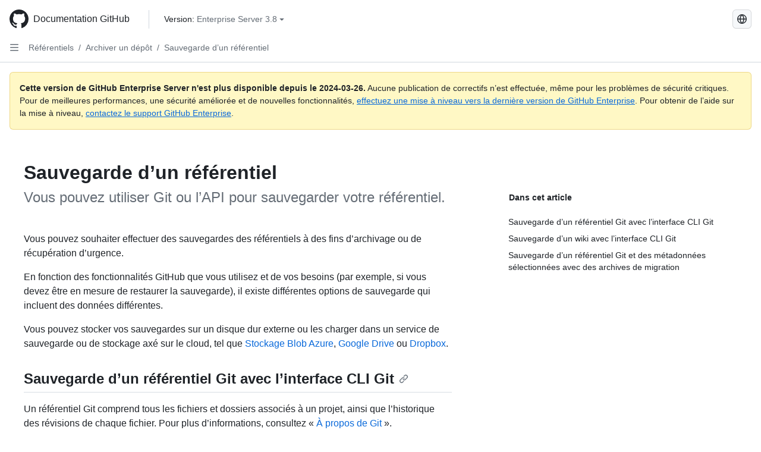

--- FILE ---
content_type: text/html; charset=utf-8
request_url: https://docs.github.com/fr/enterprise-server@3.8/repositories/archiving-a-github-repository/backing-up-a-repository
body_size: 20505
content:
<!DOCTYPE html><html data-color-mode="auto" data-light-theme="light" data-dark-theme="dark" lang="fr"><head><meta charset="utf-8"><meta name="viewport" content="width=device-width, initial-scale=1"><link rel="icon" type="image/png" href="https://github.github.com/docs-ghes-3.8/assets/cb-345/images/site/favicon.png"><meta name="google-site-verification" content="c1kuD-K2HIVF635lypcsWPoD4kilo5-jA_wBFyT4uMY"><title>Sauvegarde d’un référentiel - GitHub Enterprise Server 3.8 Docs</title><meta name="description" content="Vous pouvez utiliser Git ou l’API pour sauvegarder votre référentiel."><link rel="alternate" hreflang="en" href="https://docs.github.com/en/enterprise-server@3.8/repositories/archiving-a-github-repository/backing-up-a-repository"><link rel="alternate" hreflang="zh-Hans" href="https://docs.github.com/zh/enterprise-server@3.8/repositories/archiving-a-github-repository/backing-up-a-repository"><link rel="alternate" hreflang="es" href="https://docs.github.com/es/enterprise-server@3.8/repositories/archiving-a-github-repository/backing-up-a-repository"><link rel="alternate" hreflang="pt" href="https://docs.github.com/pt/enterprise-server@3.8/repositories/archiving-a-github-repository/backing-up-a-repository"><link rel="alternate" hreflang="ru" href="https://docs.github.com/ru/enterprise-server@3.8/repositories/archiving-a-github-repository/backing-up-a-repository"><link rel="alternate" hreflang="ja" href="https://docs.github.com/ja/enterprise-server@3.8/repositories/archiving-a-github-repository/backing-up-a-repository"><link rel="alternate" hreflang="de" href="https://docs.github.com/de/enterprise-server@3.8/repositories/archiving-a-github-repository/backing-up-a-repository"><link rel="alternate" hreflang="ko" href="https://docs.github.com/ko/enterprise-server@3.8/repositories/archiving-a-github-repository/backing-up-a-repository"><meta name="keywords" content="Repositories"><meta name="path-language" content="fr"><meta name="path-version" content="enterprise-server@3.8"><meta name="path-product" content="repositories"><meta name="path-article" content="repositories/archiving-a-github-repository/backing-up-a-repository"><meta name="page-document-type" content="article"><meta name="status" content="200"><meta property="og:site_name" content="GitHub Docs"><meta property="og:title" content="Sauvegarde d’un référentiel - GitHub Enterprise Server 3.8 Docs"><meta property="og:type" content="article"><meta property="og:url" content="http://localhost/fr/enterprise-server@3.8/repositories/archiving-a-github-repository/backing-up-a-repository"><meta property="og:image" content="https://github.githubassets.com/images/modules/open_graph/github-logo.png"><meta name="next-head-count" content="27"><link rel="preload" href="https://docs.github.com/enterprise-server@3.8/_next/static/css/ba49bc91bfa50a5d.css" as="style"><link rel="stylesheet" href="https://docs.github.com/enterprise-server@3.8/_next/static/css/ba49bc91bfa50a5d.css" data-n-g=""><link rel="preload" href="https://docs.github.com/enterprise-server@3.8/_next/static/css/02285f03c707c766.css" as="style"><link rel="stylesheet" href="https://docs.github.com/enterprise-server@3.8/_next/static/css/02285f03c707c766.css" data-n-p=""><noscript data-n-css=""></noscript><script defer="" nomodule="" src="https://docs.github.com/enterprise-server@3.8/_next/static/chunks/polyfills-c67a75d1b6f99dc8.js"></script><script src="https://docs.github.com/enterprise-server@3.8/_next/static/chunks/webpack-e887821d6b98c224.js" defer=""></script><script src="https://docs.github.com/enterprise-server@3.8/_next/static/chunks/framework-314c182fa7e2bf37.js" defer=""></script><script src="https://docs.github.com/enterprise-server@3.8/_next/static/chunks/main-3e8cbee2c2bbc6e7.js" defer=""></script><script src="https://docs.github.com/enterprise-server@3.8/_next/static/chunks/pages/_app-d05f1c460e79bcff.js" defer=""></script><script src="https://docs.github.com/enterprise-server@3.8/_next/static/chunks/0e226fb0-3edd0fe00d22e833.js" defer=""></script><script src="https://docs.github.com/enterprise-server@3.8/_next/static/chunks/1966-717fedf0e8b1ed7d.js" defer=""></script><script src="https://docs.github.com/enterprise-server@3.8/_next/static/chunks/3094-b4a1aea542d8a448.js" defer=""></script><script src="https://docs.github.com/enterprise-server@3.8/_next/static/chunks/1026-4874c380f826c1a2.js" defer=""></script><script src="https://docs.github.com/enterprise-server@3.8/_next/static/chunks/7274-a95e534a31c337e1.js" defer=""></script><script src="https://docs.github.com/enterprise-server@3.8/_next/static/chunks/9991-25bcae793faa7efd.js" defer=""></script><script src="https://docs.github.com/enterprise-server@3.8/_next/static/chunks/6298-18547e16985ae536.js" defer=""></script><script src="https://docs.github.com/enterprise-server@3.8/_next/static/chunks/8528-f81b201cb18e261b.js" defer=""></script><script src="https://docs.github.com/enterprise-server@3.8/_next/static/chunks/pages/%5BversionId%5D/%5BproductId%5D/%5B...restPage%5D-adb1b02253a1832f.js" defer=""></script><style data-styled="" data-styled-version="5.3.5">.daAEFx{-webkit-transform:rotate(0deg);-ms-transform:rotate(0deg);transform:rotate(0deg);}/*!sc*/
.gzcJGA{-webkit-transform:rotate(180deg);-ms-transform:rotate(180deg);transform:rotate(180deg);}/*!sc*/
data-styled.g5[id="Octicon-sc-9kayk9-0"]{content:"daAEFx,gzcJGA,"}/*!sc*/
.cEhRXB{-webkit-box-pack:center;-webkit-justify-content:center;-ms-flex-pack:center;justify-content:center;}/*!sc*/
.dmdEgz{display:-webkit-box;display:-webkit-flex;display:-ms-flexbox;display:flex;pointer-events:none;}/*!sc*/
.Ywlla{list-style:none;}/*!sc*/
.hROlum{display:-webkit-box;display:-webkit-flex;display:-ms-flexbox;display:flex;-webkit-flex-direction:column;-ms-flex-direction:column;flex-direction:column;-webkit-box-flex:1;-webkit-flex-grow:1;-ms-flex-positive:1;flex-grow:1;min-width:0;}/*!sc*/
.cUxMoC{display:-webkit-box;display:-webkit-flex;display:-ms-flexbox;display:flex;-webkit-box-flex:1;-webkit-flex-grow:1;-ms-flex-positive:1;flex-grow:1;}/*!sc*/
.iGPchh{-webkit-box-flex:1;-webkit-flex-grow:1;-ms-flex-positive:1;flex-grow:1;font-weight:400;}/*!sc*/
.bQYDur{height:20px;-webkit-flex-shrink:0;-ms-flex-negative:0;flex-shrink:0;color:#656d76;margin-left:8px;font-weight:initial;}/*!sc*/
[data-variant="danger"]:hover .Box-sc-g0xbh4-0,[data-variant="danger"]:active .bQYDur{color:#1F2328;}/*!sc*/
.gMkIpo{padding:0;margin:0;display:none;}/*!sc*/
.gMkIpo *{font-size:14px;}/*!sc*/
.enEvIH{padding:0;margin:0;display:block;}/*!sc*/
.enEvIH *{font-size:14px;}/*!sc*/
.eQiQea{grid-area:topper;}/*!sc*/
.ijSsTo{grid-area:intro;}/*!sc*/
.giVcWX{-webkit-align-self:flex-start;-ms-flex-item-align:start;align-self:flex-start;grid-area:sidebar;}/*!sc*/
.kohLxz{grid-area:content;}/*!sc*/
data-styled.g6[id="Box-sc-g0xbh4-0"]{content:"cEhRXB,dmdEgz,Ywlla,hROlum,cUxMoC,iGPchh,bQYDur,gMkIpo,enEvIH,eQiQea,ijSsTo,giVcWX,kohLxz,"}/*!sc*/
.bebFBv{font-weight:600;font-size:32px;margin:0;font-size:14px;}/*!sc*/
@media (min-width:1012px) and (max-width:1400px){.bebFBv{margin-top:2rem;}}/*!sc*/
data-styled.g22[id="Heading__StyledHeading-sc-1c1dgg0-0"]{content:"bebFBv,"}/*!sc*/
.hgjakc{margin:0;padding-inline-start:0;padding-top:8px;padding-bottom:8px;}/*!sc*/
data-styled.g23[id="List__ListBox-sc-1x7olzq-0"]{content:"hgjakc,"}/*!sc*/
.fOqRlj{position:relative;display:-webkit-box;display:-webkit-flex;display:-ms-flexbox;display:flex;padding-left:8px;padding-right:8px;padding-top:6px;padding-bottom:6px;line-height:20px;min-height:5px;margin-left:8px;margin-right:8px;border-radius:6px;-webkit-transition:background 33.333ms linear;transition:background 33.333ms linear;color:#1F2328;cursor:pointer;-webkit-appearance:none;-moz-appearance:none;appearance:none;background:unset;border:unset;width:calc(100% - 16px);font-family:unset;text-align:unset;margin-top:unset;margin-bottom:unset;}/*!sc*/
.fOqRlj[aria-disabled]{cursor:not-allowed;}/*!sc*/
.fOqRlj[aria-disabled] [data-component="ActionList.Checkbox"]{cursor:not-allowed;background-color:var(--color-input-disabled-bg,rgba(175,184,193,0.2));border-color:var(--color-input-disabled-bg,rgba(175,184,193,0.2));}/*!sc*/
@media (hover:hover) and (pointer:fine){.fOqRlj:hover:not([aria-disabled]){background-color:rgba(208,215,222,0.32);color:#1F2328;box-shadow:inset 0 0 0 max(1px,0.0625rem) rgba(0,0,0,0);}.fOqRlj:focus-visible,.fOqRlj > a:focus-visible{outline:none;border:2 solid;box-shadow:0 0 0 2px #0969da;}.fOqRlj:active:not([aria-disabled]){background-color:rgba(208,215,222,0.48);color:#1F2328;}}/*!sc*/
@media (forced-colors:active){.fOqRlj:focus{outline:solid 1px transparent !important;}}/*!sc*/
.fOqRlj [data-component="ActionList.Item--DividerContainer"]{position:relative;}/*!sc*/
.fOqRlj [data-component="ActionList.Item--DividerContainer"]::before{content:" ";display:block;position:absolute;width:100%;top:-7px;border:0 solid;border-top-width:0;border-color:var(--divider-color,transparent);}/*!sc*/
.fOqRlj:not(:first-of-type){--divider-color:rgba(208,215,222,0.48);}/*!sc*/
[data-component="ActionList.Divider"] + .Item__LiBox-sc-yeql7o-0{--divider-color:transparent !important;}/*!sc*/
.fOqRlj:hover:not([aria-disabled]),.fOqRlj:focus:not([aria-disabled]),.fOqRlj[data-focus-visible-added]:not([aria-disabled]){--divider-color:transparent;}/*!sc*/
.fOqRlj:hover:not([aria-disabled]) + .Item__LiBox-sc-yeql7o-0,.fOqRlj[data-focus-visible-added] + li{--divider-color:transparent;}/*!sc*/
.bFlTuc{position:relative;display:-webkit-box;display:-webkit-flex;display:-ms-flexbox;display:flex;padding-left:0;padding-right:0;font-size:14px;padding-top:0;padding-bottom:0;line-height:20px;min-height:5px;margin-left:8px;margin-right:8px;border-radius:6px;-webkit-transition:background 33.333ms linear;transition:background 33.333ms linear;color:#1F2328;cursor:pointer;-webkit-appearance:none;-moz-appearance:none;appearance:none;background:unset;border:unset;width:calc(100% - 16px);font-family:unset;text-align:unset;margin-top:unset;margin-bottom:unset;}/*!sc*/
.bFlTuc[aria-disabled]{cursor:not-allowed;}/*!sc*/
.bFlTuc[aria-disabled] [data-component="ActionList.Checkbox"]{cursor:not-allowed;background-color:var(--color-input-disabled-bg,rgba(175,184,193,0.2));border-color:var(--color-input-disabled-bg,rgba(175,184,193,0.2));}/*!sc*/
@media (hover:hover) and (pointer:fine){.bFlTuc:hover:not([aria-disabled]){background-color:rgba(208,215,222,0.32);color:#1F2328;box-shadow:inset 0 0 0 max(1px,0.0625rem) rgba(0,0,0,0);}.bFlTuc:focus-visible,.bFlTuc > a:focus-visible{outline:none;border:2 solid;box-shadow:0 0 0 2px #0969da;}.bFlTuc:active:not([aria-disabled]){background-color:rgba(208,215,222,0.48);color:#1F2328;}}/*!sc*/
@media (forced-colors:active){.bFlTuc:focus{outline:solid 1px transparent !important;}}/*!sc*/
.bFlTuc [data-component="ActionList.Item--DividerContainer"]{position:relative;}/*!sc*/
.bFlTuc [data-component="ActionList.Item--DividerContainer"]::before{content:" ";display:block;position:absolute;width:100%;top:-7px;border:0 solid;border-top-width:0;border-color:var(--divider-color,transparent);}/*!sc*/
.bFlTuc:not(:first-of-type){--divider-color:rgba(208,215,222,0.48);}/*!sc*/
[data-component="ActionList.Divider"] + .Item__LiBox-sc-yeql7o-0{--divider-color:transparent !important;}/*!sc*/
.bFlTuc:hover:not([aria-disabled]),.bFlTuc:focus:not([aria-disabled]),.bFlTuc[data-focus-visible-added]:not([aria-disabled]){--divider-color:transparent;}/*!sc*/
.bFlTuc:hover:not([aria-disabled]) + .Item__LiBox-sc-yeql7o-0,.bFlTuc[data-focus-visible-added] + li{--divider-color:transparent;}/*!sc*/
.etDjxF{position:relative;display:-webkit-box;display:-webkit-flex;display:-ms-flexbox;display:flex;padding-left:16px;padding-right:8px;font-size:12px;padding-top:6px;padding-bottom:6px;line-height:20px;min-height:5px;margin-left:8px;margin-right:8px;border-radius:6px;-webkit-transition:background 33.333ms linear;transition:background 33.333ms linear;color:#1F2328;cursor:pointer;-webkit-appearance:none;-moz-appearance:none;appearance:none;background:unset;border:unset;width:calc(100% - 16px);font-family:unset;text-align:unset;margin-top:unset;margin-bottom:unset;}/*!sc*/
.etDjxF[aria-disabled]{cursor:not-allowed;}/*!sc*/
.etDjxF[aria-disabled] [data-component="ActionList.Checkbox"]{cursor:not-allowed;background-color:var(--color-input-disabled-bg,rgba(175,184,193,0.2));border-color:var(--color-input-disabled-bg,rgba(175,184,193,0.2));}/*!sc*/
@media (hover:hover) and (pointer:fine){.etDjxF:hover:not([aria-disabled]){background-color:rgba(208,215,222,0.32);color:#1F2328;box-shadow:inset 0 0 0 max(1px,0.0625rem) rgba(0,0,0,0);}.etDjxF:focus-visible,.etDjxF > a:focus-visible{outline:none;border:2 solid;box-shadow:0 0 0 2px #0969da;}.etDjxF:active:not([aria-disabled]){background-color:rgba(208,215,222,0.48);color:#1F2328;}}/*!sc*/
@media (forced-colors:active){.etDjxF:focus{outline:solid 1px transparent !important;}}/*!sc*/
.etDjxF [data-component="ActionList.Item--DividerContainer"]{position:relative;}/*!sc*/
.etDjxF [data-component="ActionList.Item--DividerContainer"]::before{content:" ";display:block;position:absolute;width:100%;top:-7px;border:0 solid;border-top-width:0;border-color:var(--divider-color,transparent);}/*!sc*/
.etDjxF:not(:first-of-type){--divider-color:rgba(208,215,222,0.48);}/*!sc*/
[data-component="ActionList.Divider"] + .Item__LiBox-sc-yeql7o-0{--divider-color:transparent !important;}/*!sc*/
.etDjxF:hover:not([aria-disabled]),.etDjxF:focus:not([aria-disabled]),.etDjxF[data-focus-visible-added]:not([aria-disabled]){--divider-color:transparent;}/*!sc*/
.etDjxF:hover:not([aria-disabled]) + .Item__LiBox-sc-yeql7o-0,.etDjxF[data-focus-visible-added] + li{--divider-color:transparent;}/*!sc*/
.hclmJd{position:relative;display:-webkit-box;display:-webkit-flex;display:-ms-flexbox;display:flex;padding-left:0;padding-right:0;font-size:14px;padding-top:0;padding-bottom:0;line-height:20px;min-height:5px;margin-left:8px;margin-right:8px;border-radius:6px;-webkit-transition:background 33.333ms linear;transition:background 33.333ms linear;color:#1F2328;cursor:pointer;-webkit-appearance:none;-moz-appearance:none;appearance:none;background:unset;border:unset;width:calc(100% - 16px);font-family:unset;text-align:unset;margin-top:unset;margin-bottom:unset;font-weight:600;background-color:rgba(208,215,222,0.24);}/*!sc*/
.hclmJd[aria-disabled]{cursor:not-allowed;}/*!sc*/
.hclmJd[aria-disabled] [data-component="ActionList.Checkbox"]{cursor:not-allowed;background-color:var(--color-input-disabled-bg,rgba(175,184,193,0.2));border-color:var(--color-input-disabled-bg,rgba(175,184,193,0.2));}/*!sc*/
@media (hover:hover) and (pointer:fine){.hclmJd:hover:not([aria-disabled]){background-color:rgba(208,215,222,0.32);color:#1F2328;box-shadow:inset 0 0 0 max(1px,0.0625rem) rgba(0,0,0,0);}.hclmJd:focus-visible,.hclmJd > a:focus-visible{outline:none;border:2 solid;box-shadow:0 0 0 2px #0969da;}.hclmJd:active:not([aria-disabled]){background-color:rgba(208,215,222,0.48);color:#1F2328;}}/*!sc*/
@media (forced-colors:active){.hclmJd:focus{outline:solid 1px transparent !important;}}/*!sc*/
.hclmJd [data-component="ActionList.Item--DividerContainer"]{position:relative;}/*!sc*/
.hclmJd [data-component="ActionList.Item--DividerContainer"]::before{content:" ";display:block;position:absolute;width:100%;top:-7px;border:0 solid;border-top-width:0;border-color:var(--divider-color,transparent);}/*!sc*/
.hclmJd:not(:first-of-type){--divider-color:rgba(208,215,222,0.48);}/*!sc*/
[data-component="ActionList.Divider"] + .Item__LiBox-sc-yeql7o-0{--divider-color:transparent !important;}/*!sc*/
.hclmJd:hover:not([aria-disabled]),.hclmJd:focus:not([aria-disabled]),.hclmJd[data-focus-visible-added]:not([aria-disabled]){--divider-color:transparent;}/*!sc*/
.hclmJd:hover:not([aria-disabled]) + .Item__LiBox-sc-yeql7o-0,.hclmJd[data-focus-visible-added] + li{--divider-color:transparent;}/*!sc*/
.hclmJd::after{position:absolute;top:calc(50% - 12px);left:-8px;width:4px;height:24px;content:"";background-color:#0969da;border-radius:6px;}/*!sc*/
data-styled.g25[id="Item__LiBox-sc-yeql7o-0"]{content:"fOqRlj,bFlTuc,etDjxF,hclmJd,"}/*!sc*/
.cyYuMS{color:#0969da;-webkit-text-decoration:none;text-decoration:none;padding-left:16px;padding-right:8px;padding-top:6px;padding-bottom:6px;display:-webkit-box;display:-webkit-flex;display:-ms-flexbox;display:flex;-webkit-box-flex:1;-webkit-flex-grow:1;-ms-flex-positive:1;flex-grow:1;border-radius:6px;color:inherit;font-size:12px;font-weight:400;}/*!sc*/
.cyYuMS:hover{-webkit-text-decoration:underline;text-decoration:underline;}/*!sc*/
.cyYuMS:is(button){display:inline-block;padding:0;font-size:inherit;white-space:nowrap;cursor:pointer;-webkit-user-select:none;-moz-user-select:none;-ms-user-select:none;user-select:none;background-color:transparent;border:0;-webkit-appearance:none;-moz-appearance:none;appearance:none;}/*!sc*/
.cyYuMS:hover{color:inherit;-webkit-text-decoration:none;text-decoration:none;}/*!sc*/
.cOkRrb{color:#0969da;-webkit-text-decoration:none;text-decoration:none;padding-left:24px;padding-right:8px;padding-top:6px;padding-bottom:6px;display:-webkit-box;display:-webkit-flex;display:-ms-flexbox;display:flex;-webkit-box-flex:1;-webkit-flex-grow:1;-ms-flex-positive:1;flex-grow:1;border-radius:6px;color:inherit;font-size:12px;font-weight:400;}/*!sc*/
.cOkRrb:hover{-webkit-text-decoration:underline;text-decoration:underline;}/*!sc*/
.cOkRrb:is(button){display:inline-block;padding:0;font-size:inherit;white-space:nowrap;cursor:pointer;-webkit-user-select:none;-moz-user-select:none;-ms-user-select:none;user-select:none;background-color:transparent;border:0;-webkit-appearance:none;-moz-appearance:none;appearance:none;}/*!sc*/
.cOkRrb:hover{color:inherit;-webkit-text-decoration:none;text-decoration:none;}/*!sc*/
.NyjZv{color:#0969da;-webkit-text-decoration:none;text-decoration:none;padding-left:8px;padding-right:8px;padding-top:6px;padding-bottom:6px;display:-webkit-box;display:-webkit-flex;display:-ms-flexbox;display:flex;-webkit-box-flex:1;-webkit-flex-grow:1;-ms-flex-positive:1;flex-grow:1;border-radius:6px;color:inherit;}/*!sc*/
.NyjZv:hover{-webkit-text-decoration:underline;text-decoration:underline;}/*!sc*/
.NyjZv:is(button){display:inline-block;padding:0;font-size:inherit;white-space:nowrap;cursor:pointer;-webkit-user-select:none;-moz-user-select:none;-ms-user-select:none;user-select:none;background-color:transparent;border:0;-webkit-appearance:none;-moz-appearance:none;appearance:none;}/*!sc*/
.NyjZv:hover{color:inherit;-webkit-text-decoration:none;text-decoration:none;}/*!sc*/
data-styled.g26[id="Link__StyledLink-sc-14289xe-0"]{content:"cyYuMS,cOkRrb,NyjZv,"}/*!sc*/
.kmxwYj{border-radius:6px;border:1px solid;border-color:transparent;font-family:inherit;font-weight:500;font-size:14px;cursor:pointer;-webkit-appearance:none;-moz-appearance:none;appearance:none;-webkit-user-select:none;-moz-user-select:none;-ms-user-select:none;user-select:none;-webkit-text-decoration:none;text-decoration:none;text-align:center;display:-webkit-box;display:-webkit-flex;display:-ms-flexbox;display:flex;-webkit-align-items:center;-webkit-box-align:center;-ms-flex-align:center;align-items:center;-webkit-box-pack:justify;-webkit-justify-content:space-between;-ms-flex-pack:justify;justify-content:space-between;height:32px;padding:0 12px;gap:8px;min-width:-webkit-max-content;min-width:-moz-max-content;min-width:max-content;-webkit-transition:80ms cubic-bezier(0.65,0,0.35,1);transition:80ms cubic-bezier(0.65,0,0.35,1);-webkit-transition-property:color,fill,background-color,border-color;transition-property:color,fill,background-color,border-color;color:#24292f;background-color:transparent;box-shadow:none;}/*!sc*/
.kmxwYj:focus:not(:disabled){box-shadow:none;outline:2px solid #0969da;outline-offset:-2px;}/*!sc*/
.kmxwYj:focus:not(:disabled):not(:focus-visible){outline:solid 1px transparent;}/*!sc*/
.kmxwYj:focus-visible:not(:disabled){box-shadow:none;outline:2px solid #0969da;outline-offset:-2px;}/*!sc*/
.kmxwYj[href]{display:-webkit-inline-box;display:-webkit-inline-flex;display:-ms-inline-flexbox;display:inline-flex;}/*!sc*/
.kmxwYj[href]:hover{-webkit-text-decoration:none;text-decoration:none;}/*!sc*/
.kmxwYj:hover{-webkit-transition-duration:80ms;transition-duration:80ms;}/*!sc*/
.kmxwYj:active{-webkit-transition:none;transition:none;}/*!sc*/
.kmxwYj:disabled{cursor:not-allowed;box-shadow:none;color:#8c959f;}/*!sc*/
.kmxwYj:disabled [data-component=ButtonCounter],.kmxwYj:disabled [data-component="leadingVisual"],.kmxwYj:disabled [data-component="trailingAction"]{color:inherit;}/*!sc*/
@media (forced-colors:active){.kmxwYj:focus{outline:solid 1px transparent;}}/*!sc*/
.kmxwYj [data-component=ButtonCounter]{font-size:12px;}/*!sc*/
.kmxwYj[data-component=IconButton]{display:inline-grid;padding:unset;place-content:center;width:32px;min-width:unset;}/*!sc*/
.kmxwYj[data-size="small"]{padding:0 8px;height:28px;gap:4px;font-size:12px;}/*!sc*/
.kmxwYj[data-size="small"] [data-component="text"]{line-height:calc(20 / 12);}/*!sc*/
.kmxwYj[data-size="small"] [data-component=ButtonCounter]{font-size:12px;}/*!sc*/
.kmxwYj[data-size="small"] [data-component="buttonContent"] > :not(:last-child){margin-right:4px;}/*!sc*/
.kmxwYj[data-size="small"][data-component=IconButton]{width:28px;padding:unset;}/*!sc*/
.kmxwYj[data-size="large"]{padding:0 16px;height:40px;gap:8px;}/*!sc*/
.kmxwYj[data-size="large"] [data-component="buttonContent"] > :not(:last-child){margin-right:8px;}/*!sc*/
.kmxwYj[data-size="large"][data-component=IconButton]{width:40px;padding:unset;}/*!sc*/
.kmxwYj[data-block="block"]{width:100%;}/*!sc*/
.kmxwYj [data-component="leadingVisual"]{grid-area:leadingVisual;color:#656d76;}/*!sc*/
.kmxwYj [data-component="text"]{grid-area:text;line-height:calc(20/14);white-space:nowrap;}/*!sc*/
.kmxwYj [data-component="trailingVisual"]{grid-area:trailingVisual;}/*!sc*/
.kmxwYj [data-component="trailingAction"]{margin-right:-4px;color:#656d76;}/*!sc*/
.kmxwYj [data-component="buttonContent"]{-webkit-flex:1 0 auto;-ms-flex:1 0 auto;flex:1 0 auto;display:grid;grid-template-areas:"leadingVisual text trailingVisual";grid-template-columns:min-content minmax(0,auto) min-content;-webkit-align-items:center;-webkit-box-align:center;-ms-flex-align:center;align-items:center;-webkit-align-content:center;-ms-flex-line-pack:center;align-content:center;}/*!sc*/
.kmxwYj [data-component="buttonContent"] > :not(:last-child){margin-right:8px;}/*!sc*/
.kmxwYj:hover:not([disabled]){background-color:rgba(208,215,222,0.32);}/*!sc*/
.kmxwYj:active:not([disabled]){background-color:rgba(208,215,222,0.48);}/*!sc*/
.kmxwYj[aria-expanded=true]{background-color:rgba(208,215,222,0.24);}/*!sc*/
.kmxwYj[data-component="IconButton"][data-no-visuals]{color:#656d76;}/*!sc*/
.kmxwYj[data-no-visuals]{color:#0969da;}/*!sc*/
.kmxwYj:has([data-component="ButtonCounter"]){color:#24292f;}/*!sc*/
.kmxwYj:disabled[data-no-visuals]{color:#8c959f;}/*!sc*/
.kmxwYj:disabled[data-no-visuals] [data-component=ButtonCounter]{color:inherit;}/*!sc*/
.kmxwYj{height:auto;text-align:left;}/*!sc*/
.kmxwYj span:first-child{display:inline;}/*!sc*/
.ctzMFf{border-radius:6px;border:1px solid;border-color:var(--button-default-borderColor-rest,rgba(31,35,40,0.15));font-family:inherit;font-weight:500;font-size:14px;cursor:pointer;-webkit-appearance:none;-moz-appearance:none;appearance:none;-webkit-user-select:none;-moz-user-select:none;-ms-user-select:none;user-select:none;-webkit-text-decoration:none;text-decoration:none;text-align:center;display:-webkit-box;display:-webkit-flex;display:-ms-flexbox;display:flex;-webkit-align-items:center;-webkit-box-align:center;-ms-flex-align:center;align-items:center;-webkit-box-pack:justify;-webkit-justify-content:space-between;-ms-flex-pack:justify;justify-content:space-between;height:32px;padding:0 12px;gap:8px;min-width:-webkit-max-content;min-width:-moz-max-content;min-width:max-content;-webkit-transition:80ms cubic-bezier(0.65,0,0.35,1);transition:80ms cubic-bezier(0.65,0,0.35,1);-webkit-transition-property:color,fill,background-color,border-color;transition-property:color,fill,background-color,border-color;color:#24292f;background-color:#f6f8fa;box-shadow:0 1px 0 rgba(31,35,40,0.04),inset 0 1px 0 rgba(255,255,255,0.25);}/*!sc*/
.ctzMFf:focus:not(:disabled){box-shadow:none;outline:2px solid #0969da;outline-offset:-2px;}/*!sc*/
.ctzMFf:focus:not(:disabled):not(:focus-visible){outline:solid 1px transparent;}/*!sc*/
.ctzMFf:focus-visible:not(:disabled){box-shadow:none;outline:2px solid #0969da;outline-offset:-2px;}/*!sc*/
.ctzMFf[href]{display:-webkit-inline-box;display:-webkit-inline-flex;display:-ms-inline-flexbox;display:inline-flex;}/*!sc*/
.ctzMFf[href]:hover{-webkit-text-decoration:none;text-decoration:none;}/*!sc*/
.ctzMFf:hover{-webkit-transition-duration:80ms;transition-duration:80ms;}/*!sc*/
.ctzMFf:active{-webkit-transition:none;transition:none;}/*!sc*/
.ctzMFf:disabled{cursor:not-allowed;box-shadow:none;color:#8c959f;}/*!sc*/
.ctzMFf:disabled [data-component=ButtonCounter]{color:inherit;}/*!sc*/
@media (forced-colors:active){.ctzMFf:focus{outline:solid 1px transparent;}}/*!sc*/
.ctzMFf [data-component=ButtonCounter]{font-size:12px;}/*!sc*/
.ctzMFf[data-component=IconButton]{display:inline-grid;padding:unset;place-content:center;width:32px;min-width:unset;}/*!sc*/
.ctzMFf[data-size="small"]{padding:0 8px;height:28px;gap:4px;font-size:12px;}/*!sc*/
.ctzMFf[data-size="small"] [data-component="text"]{line-height:calc(20 / 12);}/*!sc*/
.ctzMFf[data-size="small"] [data-component=ButtonCounter]{font-size:12px;}/*!sc*/
.ctzMFf[data-size="small"] [data-component="buttonContent"] > :not(:last-child){margin-right:4px;}/*!sc*/
.ctzMFf[data-size="small"][data-component=IconButton]{width:28px;padding:unset;}/*!sc*/
.ctzMFf[data-size="large"]{padding:0 16px;height:40px;gap:8px;}/*!sc*/
.ctzMFf[data-size="large"] [data-component="buttonContent"] > :not(:last-child){margin-right:8px;}/*!sc*/
.ctzMFf[data-size="large"][data-component=IconButton]{width:40px;padding:unset;}/*!sc*/
.ctzMFf[data-block="block"]{width:100%;}/*!sc*/
.ctzMFf [data-component="leadingVisual"]{grid-area:leadingVisual;}/*!sc*/
.ctzMFf [data-component="text"]{grid-area:text;line-height:calc(20/14);white-space:nowrap;}/*!sc*/
.ctzMFf [data-component="trailingVisual"]{grid-area:trailingVisual;}/*!sc*/
.ctzMFf [data-component="trailingAction"]{margin-right:-4px;}/*!sc*/
.ctzMFf [data-component="buttonContent"]{-webkit-flex:1 0 auto;-ms-flex:1 0 auto;flex:1 0 auto;display:grid;grid-template-areas:"leadingVisual text trailingVisual";grid-template-columns:min-content minmax(0,auto) min-content;-webkit-align-items:center;-webkit-box-align:center;-ms-flex-align:center;align-items:center;-webkit-align-content:center;-ms-flex-line-pack:center;align-content:center;}/*!sc*/
.ctzMFf [data-component="buttonContent"] > :not(:last-child){margin-right:8px;}/*!sc*/
.ctzMFf:hover:not([disabled]){background-color:#f3f4f6;border-color:var(--button-default-borderColor-hover,rgba(31,35,40,0.15));}/*!sc*/
.ctzMFf:active:not([disabled]){background-color:hsla(220,14%,93%,1);border-color:var(--button-default-borderColor-active,rgba(31,35,40,0.15));}/*!sc*/
.ctzMFf[aria-expanded=true]{background-color:hsla(220,14%,93%,1);border-color:var(--button-default-borderColor-active,rgba(31,35,40,0.15));}/*!sc*/
.ctzMFf [data-component="leadingVisual"],.ctzMFf [data-component="trailingVisual"],.ctzMFf [data-component="trailingAction"]{color:var(--button-color,#656d76);}/*!sc*/
.ctzMFf[data-no-visuals]{border-top-left-radius:unset;border-bottom-left-radius:unset;}/*!sc*/
.gPJIFz{border-radius:6px;border:1px solid;border-color:var(--button-default-borderColor-rest,rgba(31,35,40,0.15));font-family:inherit;font-weight:500;font-size:14px;cursor:pointer;-webkit-appearance:none;-moz-appearance:none;appearance:none;-webkit-user-select:none;-moz-user-select:none;-ms-user-select:none;user-select:none;-webkit-text-decoration:none;text-decoration:none;text-align:center;display:-webkit-box;display:-webkit-flex;display:-ms-flexbox;display:flex;-webkit-align-items:center;-webkit-box-align:center;-ms-flex-align:center;align-items:center;-webkit-box-pack:justify;-webkit-justify-content:space-between;-ms-flex-pack:justify;justify-content:space-between;height:32px;padding:0 12px;gap:8px;min-width:-webkit-max-content;min-width:-moz-max-content;min-width:max-content;-webkit-transition:80ms cubic-bezier(0.65,0,0.35,1);transition:80ms cubic-bezier(0.65,0,0.35,1);-webkit-transition-property:color,fill,background-color,border-color;transition-property:color,fill,background-color,border-color;color:#24292f;background-color:#f6f8fa;box-shadow:0 1px 0 rgba(31,35,40,0.04),inset 0 1px 0 rgba(255,255,255,0.25);}/*!sc*/
.gPJIFz:focus:not(:disabled){box-shadow:none;outline:2px solid #0969da;outline-offset:-2px;}/*!sc*/
.gPJIFz:focus:not(:disabled):not(:focus-visible){outline:solid 1px transparent;}/*!sc*/
.gPJIFz:focus-visible:not(:disabled){box-shadow:none;outline:2px solid #0969da;outline-offset:-2px;}/*!sc*/
.gPJIFz[href]{display:-webkit-inline-box;display:-webkit-inline-flex;display:-ms-inline-flexbox;display:inline-flex;}/*!sc*/
.gPJIFz[href]:hover{-webkit-text-decoration:none;text-decoration:none;}/*!sc*/
.gPJIFz:hover{-webkit-transition-duration:80ms;transition-duration:80ms;}/*!sc*/
.gPJIFz:active{-webkit-transition:none;transition:none;}/*!sc*/
.gPJIFz:disabled{cursor:not-allowed;box-shadow:none;color:#8c959f;}/*!sc*/
.gPJIFz:disabled [data-component=ButtonCounter]{color:inherit;}/*!sc*/
@media (forced-colors:active){.gPJIFz:focus{outline:solid 1px transparent;}}/*!sc*/
.gPJIFz [data-component=ButtonCounter]{font-size:12px;}/*!sc*/
.gPJIFz[data-component=IconButton]{display:inline-grid;padding:unset;place-content:center;width:32px;min-width:unset;}/*!sc*/
.gPJIFz[data-size="small"]{padding:0 8px;height:28px;gap:4px;font-size:12px;}/*!sc*/
.gPJIFz[data-size="small"] [data-component="text"]{line-height:calc(20 / 12);}/*!sc*/
.gPJIFz[data-size="small"] [data-component=ButtonCounter]{font-size:12px;}/*!sc*/
.gPJIFz[data-size="small"] [data-component="buttonContent"] > :not(:last-child){margin-right:4px;}/*!sc*/
.gPJIFz[data-size="small"][data-component=IconButton]{width:28px;padding:unset;}/*!sc*/
.gPJIFz[data-size="large"]{padding:0 16px;height:40px;gap:8px;}/*!sc*/
.gPJIFz[data-size="large"] [data-component="buttonContent"] > :not(:last-child){margin-right:8px;}/*!sc*/
.gPJIFz[data-size="large"][data-component=IconButton]{width:40px;padding:unset;}/*!sc*/
.gPJIFz[data-block="block"]{width:100%;}/*!sc*/
.gPJIFz [data-component="leadingVisual"]{grid-area:leadingVisual;}/*!sc*/
.gPJIFz [data-component="text"]{grid-area:text;line-height:calc(20/14);white-space:nowrap;}/*!sc*/
.gPJIFz [data-component="trailingVisual"]{grid-area:trailingVisual;}/*!sc*/
.gPJIFz [data-component="trailingAction"]{margin-right:-4px;}/*!sc*/
.gPJIFz [data-component="buttonContent"]{-webkit-flex:1 0 auto;-ms-flex:1 0 auto;flex:1 0 auto;display:grid;grid-template-areas:"leadingVisual text trailingVisual";grid-template-columns:min-content minmax(0,auto) min-content;-webkit-align-items:center;-webkit-box-align:center;-ms-flex-align:center;align-items:center;-webkit-align-content:center;-ms-flex-line-pack:center;align-content:center;}/*!sc*/
.gPJIFz [data-component="buttonContent"] > :not(:last-child){margin-right:8px;}/*!sc*/
.gPJIFz:hover:not([disabled]){background-color:#f3f4f6;border-color:var(--button-default-borderColor-hover,rgba(31,35,40,0.15));}/*!sc*/
.gPJIFz:active:not([disabled]){background-color:hsla(220,14%,93%,1);border-color:var(--button-default-borderColor-active,rgba(31,35,40,0.15));}/*!sc*/
.gPJIFz[aria-expanded=true]{background-color:hsla(220,14%,93%,1);border-color:var(--button-default-borderColor-active,rgba(31,35,40,0.15));}/*!sc*/
.gPJIFz [data-component="leadingVisual"],.gPJIFz [data-component="trailingVisual"],.gPJIFz [data-component="trailingAction"]{color:var(--button-color,#656d76);}/*!sc*/
.lfyvAm{border-radius:6px;border:1px solid;border-color:var(--button-default-borderColor-rest,rgba(31,35,40,0.15));font-family:inherit;font-weight:500;font-size:14px;cursor:pointer;-webkit-appearance:none;-moz-appearance:none;appearance:none;-webkit-user-select:none;-moz-user-select:none;-ms-user-select:none;user-select:none;-webkit-text-decoration:none;text-decoration:none;text-align:center;display:-webkit-box;display:-webkit-flex;display:-ms-flexbox;display:flex;-webkit-align-items:center;-webkit-box-align:center;-ms-flex-align:center;align-items:center;-webkit-box-pack:justify;-webkit-justify-content:space-between;-ms-flex-pack:justify;justify-content:space-between;height:32px;padding:0 12px;gap:8px;min-width:-webkit-max-content;min-width:-moz-max-content;min-width:max-content;-webkit-transition:80ms cubic-bezier(0.65,0,0.35,1);transition:80ms cubic-bezier(0.65,0,0.35,1);-webkit-transition-property:color,fill,background-color,border-color;transition-property:color,fill,background-color,border-color;color:#24292f;background-color:#f6f8fa;box-shadow:0 1px 0 rgba(31,35,40,0.04),inset 0 1px 0 rgba(255,255,255,0.25);}/*!sc*/
.lfyvAm:focus:not(:disabled){box-shadow:none;outline:2px solid #0969da;outline-offset:-2px;}/*!sc*/
.lfyvAm:focus:not(:disabled):not(:focus-visible){outline:solid 1px transparent;}/*!sc*/
.lfyvAm:focus-visible:not(:disabled){box-shadow:none;outline:2px solid #0969da;outline-offset:-2px;}/*!sc*/
.lfyvAm[href]{display:-webkit-inline-box;display:-webkit-inline-flex;display:-ms-inline-flexbox;display:inline-flex;}/*!sc*/
.lfyvAm[href]:hover{-webkit-text-decoration:none;text-decoration:none;}/*!sc*/
.lfyvAm:hover{-webkit-transition-duration:80ms;transition-duration:80ms;}/*!sc*/
.lfyvAm:active{-webkit-transition:none;transition:none;}/*!sc*/
.lfyvAm:disabled{cursor:not-allowed;box-shadow:none;color:#8c959f;}/*!sc*/
.lfyvAm:disabled [data-component=ButtonCounter]{color:inherit;}/*!sc*/
@media (forced-colors:active){.lfyvAm:focus{outline:solid 1px transparent;}}/*!sc*/
.lfyvAm [data-component=ButtonCounter]{font-size:12px;}/*!sc*/
.lfyvAm[data-component=IconButton]{display:inline-grid;padding:unset;place-content:center;width:32px;min-width:unset;}/*!sc*/
.lfyvAm[data-size="small"]{padding:0 8px;height:28px;gap:4px;font-size:12px;}/*!sc*/
.lfyvAm[data-size="small"] [data-component="text"]{line-height:calc(20 / 12);}/*!sc*/
.lfyvAm[data-size="small"] [data-component=ButtonCounter]{font-size:12px;}/*!sc*/
.lfyvAm[data-size="small"] [data-component="buttonContent"] > :not(:last-child){margin-right:4px;}/*!sc*/
.lfyvAm[data-size="small"][data-component=IconButton]{width:28px;padding:unset;}/*!sc*/
.lfyvAm[data-size="large"]{padding:0 16px;height:40px;gap:8px;}/*!sc*/
.lfyvAm[data-size="large"] [data-component="buttonContent"] > :not(:last-child){margin-right:8px;}/*!sc*/
.lfyvAm[data-size="large"][data-component=IconButton]{width:40px;padding:unset;}/*!sc*/
.lfyvAm[data-block="block"]{width:100%;}/*!sc*/
.lfyvAm [data-component="leadingVisual"]{grid-area:leadingVisual;}/*!sc*/
.lfyvAm [data-component="text"]{grid-area:text;line-height:calc(20/14);white-space:nowrap;}/*!sc*/
.lfyvAm [data-component="trailingVisual"]{grid-area:trailingVisual;}/*!sc*/
.lfyvAm [data-component="trailingAction"]{margin-right:-4px;}/*!sc*/
.lfyvAm [data-component="buttonContent"]{-webkit-flex:1 0 auto;-ms-flex:1 0 auto;flex:1 0 auto;display:grid;grid-template-areas:"leadingVisual text trailingVisual";grid-template-columns:min-content minmax(0,auto) min-content;-webkit-align-items:center;-webkit-box-align:center;-ms-flex-align:center;align-items:center;-webkit-align-content:center;-ms-flex-line-pack:center;align-content:center;}/*!sc*/
.lfyvAm [data-component="buttonContent"] > :not(:last-child){margin-right:8px;}/*!sc*/
.lfyvAm:hover:not([disabled]){background-color:#f3f4f6;border-color:var(--button-default-borderColor-hover,rgba(31,35,40,0.15));}/*!sc*/
.lfyvAm:active:not([disabled]){background-color:hsla(220,14%,93%,1);border-color:var(--button-default-borderColor-active,rgba(31,35,40,0.15));}/*!sc*/
.lfyvAm[aria-expanded=true]{background-color:hsla(220,14%,93%,1);border-color:var(--button-default-borderColor-active,rgba(31,35,40,0.15));}/*!sc*/
.lfyvAm [data-component="leadingVisual"],.lfyvAm [data-component="trailingVisual"],.lfyvAm [data-component="trailingAction"]{color:var(--button-color,#656d76);}/*!sc*/
.lfyvAm[data-no-visuals]{display:none;}/*!sc*/
.LjTFK{border-radius:6px;border:1px solid;border-color:var(--button-default-borderColor-rest,rgba(31,35,40,0.15));font-family:inherit;font-weight:500;font-size:14px;cursor:pointer;-webkit-appearance:none;-moz-appearance:none;appearance:none;-webkit-user-select:none;-moz-user-select:none;-ms-user-select:none;user-select:none;-webkit-text-decoration:none;text-decoration:none;text-align:center;display:-webkit-box;display:-webkit-flex;display:-ms-flexbox;display:flex;-webkit-align-items:center;-webkit-box-align:center;-ms-flex-align:center;align-items:center;-webkit-box-pack:justify;-webkit-justify-content:space-between;-ms-flex-pack:justify;justify-content:space-between;height:32px;padding:0 12px;gap:8px;min-width:-webkit-max-content;min-width:-moz-max-content;min-width:max-content;-webkit-transition:80ms cubic-bezier(0.65,0,0.35,1);transition:80ms cubic-bezier(0.65,0,0.35,1);-webkit-transition-property:color,fill,background-color,border-color;transition-property:color,fill,background-color,border-color;color:#24292f;background-color:#f6f8fa;box-shadow:0 1px 0 rgba(31,35,40,0.04),inset 0 1px 0 rgba(255,255,255,0.25);}/*!sc*/
.LjTFK:focus:not(:disabled){box-shadow:none;outline:2px solid #0969da;outline-offset:-2px;}/*!sc*/
.LjTFK:focus:not(:disabled):not(:focus-visible){outline:solid 1px transparent;}/*!sc*/
.LjTFK:focus-visible:not(:disabled){box-shadow:none;outline:2px solid #0969da;outline-offset:-2px;}/*!sc*/
.LjTFK[href]{display:-webkit-inline-box;display:-webkit-inline-flex;display:-ms-inline-flexbox;display:inline-flex;}/*!sc*/
.LjTFK[href]:hover{-webkit-text-decoration:none;text-decoration:none;}/*!sc*/
.LjTFK:hover{-webkit-transition-duration:80ms;transition-duration:80ms;}/*!sc*/
.LjTFK:active{-webkit-transition:none;transition:none;}/*!sc*/
.LjTFK:disabled{cursor:not-allowed;box-shadow:none;color:#8c959f;}/*!sc*/
.LjTFK:disabled [data-component=ButtonCounter]{color:inherit;}/*!sc*/
@media (forced-colors:active){.LjTFK:focus{outline:solid 1px transparent;}}/*!sc*/
.LjTFK [data-component=ButtonCounter]{font-size:12px;}/*!sc*/
.LjTFK[data-component=IconButton]{display:inline-grid;padding:unset;place-content:center;width:32px;min-width:unset;}/*!sc*/
.LjTFK[data-size="small"]{padding:0 8px;height:28px;gap:4px;font-size:12px;}/*!sc*/
.LjTFK[data-size="small"] [data-component="text"]{line-height:calc(20 / 12);}/*!sc*/
.LjTFK[data-size="small"] [data-component=ButtonCounter]{font-size:12px;}/*!sc*/
.LjTFK[data-size="small"] [data-component="buttonContent"] > :not(:last-child){margin-right:4px;}/*!sc*/
.LjTFK[data-size="small"][data-component=IconButton]{width:28px;padding:unset;}/*!sc*/
.LjTFK[data-size="large"]{padding:0 16px;height:40px;gap:8px;}/*!sc*/
.LjTFK[data-size="large"] [data-component="buttonContent"] > :not(:last-child){margin-right:8px;}/*!sc*/
.LjTFK[data-size="large"][data-component=IconButton]{width:40px;padding:unset;}/*!sc*/
.LjTFK[data-block="block"]{width:100%;}/*!sc*/
.LjTFK [data-component="leadingVisual"]{grid-area:leadingVisual;}/*!sc*/
.LjTFK [data-component="text"]{grid-area:text;line-height:calc(20/14);white-space:nowrap;}/*!sc*/
.LjTFK [data-component="trailingVisual"]{grid-area:trailingVisual;}/*!sc*/
.LjTFK [data-component="trailingAction"]{margin-right:-4px;}/*!sc*/
.LjTFK [data-component="buttonContent"]{-webkit-flex:1 0 auto;-ms-flex:1 0 auto;flex:1 0 auto;display:grid;grid-template-areas:"leadingVisual text trailingVisual";grid-template-columns:min-content minmax(0,auto) min-content;-webkit-align-items:center;-webkit-box-align:center;-ms-flex-align:center;align-items:center;-webkit-align-content:center;-ms-flex-line-pack:center;align-content:center;}/*!sc*/
.LjTFK [data-component="buttonContent"] > :not(:last-child){margin-right:8px;}/*!sc*/
.LjTFK:hover:not([disabled]){background-color:#f3f4f6;border-color:var(--button-default-borderColor-hover,rgba(31,35,40,0.15));}/*!sc*/
.LjTFK:active:not([disabled]){background-color:hsla(220,14%,93%,1);border-color:var(--button-default-borderColor-active,rgba(31,35,40,0.15));}/*!sc*/
.LjTFK[aria-expanded=true]{background-color:hsla(220,14%,93%,1);border-color:var(--button-default-borderColor-active,rgba(31,35,40,0.15));}/*!sc*/
.LjTFK [data-component="leadingVisual"],.LjTFK [data-component="trailingVisual"],.LjTFK [data-component="trailingAction"]{color:var(--button-color,#656d76);}/*!sc*/
.LjTFK[data-no-visuals]{margin-left:16px;}/*!sc*/
@media (min-width:768px){.LjTFK[data-no-visuals]{margin-left:0;}}/*!sc*/
@media (min-width:1012px){.LjTFK[data-no-visuals]{display:none;}}/*!sc*/
.biItwq{border-radius:6px;border:1px solid;border-color:transparent;font-family:inherit;font-weight:500;font-size:14px;cursor:pointer;-webkit-appearance:none;-moz-appearance:none;appearance:none;-webkit-user-select:none;-moz-user-select:none;-ms-user-select:none;user-select:none;-webkit-text-decoration:none;text-decoration:none;text-align:center;display:-webkit-box;display:-webkit-flex;display:-ms-flexbox;display:flex;-webkit-align-items:center;-webkit-box-align:center;-ms-flex-align:center;align-items:center;-webkit-box-pack:justify;-webkit-justify-content:space-between;-ms-flex-pack:justify;justify-content:space-between;height:32px;padding:0 12px;gap:8px;min-width:-webkit-max-content;min-width:-moz-max-content;min-width:max-content;-webkit-transition:80ms cubic-bezier(0.65,0,0.35,1);transition:80ms cubic-bezier(0.65,0,0.35,1);-webkit-transition-property:color,fill,background-color,border-color;transition-property:color,fill,background-color,border-color;color:#24292f;background-color:transparent;box-shadow:none;}/*!sc*/
.biItwq:focus:not(:disabled){box-shadow:none;outline:2px solid #0969da;outline-offset:-2px;}/*!sc*/
.biItwq:focus:not(:disabled):not(:focus-visible){outline:solid 1px transparent;}/*!sc*/
.biItwq:focus-visible:not(:disabled){box-shadow:none;outline:2px solid #0969da;outline-offset:-2px;}/*!sc*/
.biItwq[href]{display:-webkit-inline-box;display:-webkit-inline-flex;display:-ms-inline-flexbox;display:inline-flex;}/*!sc*/
.biItwq[href]:hover{-webkit-text-decoration:none;text-decoration:none;}/*!sc*/
.biItwq:hover{-webkit-transition-duration:80ms;transition-duration:80ms;}/*!sc*/
.biItwq:active{-webkit-transition:none;transition:none;}/*!sc*/
.biItwq:disabled{cursor:not-allowed;box-shadow:none;color:#8c959f;}/*!sc*/
.biItwq:disabled [data-component=ButtonCounter],.biItwq:disabled [data-component="leadingVisual"],.biItwq:disabled [data-component="trailingAction"]{color:inherit;}/*!sc*/
@media (forced-colors:active){.biItwq:focus{outline:solid 1px transparent;}}/*!sc*/
.biItwq [data-component=ButtonCounter]{font-size:12px;}/*!sc*/
.biItwq[data-component=IconButton]{display:inline-grid;padding:unset;place-content:center;width:32px;min-width:unset;}/*!sc*/
.biItwq[data-size="small"]{padding:0 8px;height:28px;gap:4px;font-size:12px;}/*!sc*/
.biItwq[data-size="small"] [data-component="text"]{line-height:calc(20 / 12);}/*!sc*/
.biItwq[data-size="small"] [data-component=ButtonCounter]{font-size:12px;}/*!sc*/
.biItwq[data-size="small"] [data-component="buttonContent"] > :not(:last-child){margin-right:4px;}/*!sc*/
.biItwq[data-size="small"][data-component=IconButton]{width:28px;padding:unset;}/*!sc*/
.biItwq[data-size="large"]{padding:0 16px;height:40px;gap:8px;}/*!sc*/
.biItwq[data-size="large"] [data-component="buttonContent"] > :not(:last-child){margin-right:8px;}/*!sc*/
.biItwq[data-size="large"][data-component=IconButton]{width:40px;padding:unset;}/*!sc*/
.biItwq[data-block="block"]{width:100%;}/*!sc*/
.biItwq [data-component="leadingVisual"]{grid-area:leadingVisual;color:#656d76;}/*!sc*/
.biItwq [data-component="text"]{grid-area:text;line-height:calc(20/14);white-space:nowrap;}/*!sc*/
.biItwq [data-component="trailingVisual"]{grid-area:trailingVisual;}/*!sc*/
.biItwq [data-component="trailingAction"]{margin-right:-4px;color:#656d76;}/*!sc*/
.biItwq [data-component="buttonContent"]{-webkit-flex:1 0 auto;-ms-flex:1 0 auto;flex:1 0 auto;display:grid;grid-template-areas:"leadingVisual text trailingVisual";grid-template-columns:min-content minmax(0,auto) min-content;-webkit-align-items:center;-webkit-box-align:center;-ms-flex-align:center;align-items:center;-webkit-align-content:center;-ms-flex-line-pack:center;align-content:center;}/*!sc*/
.biItwq [data-component="buttonContent"] > :not(:last-child){margin-right:8px;}/*!sc*/
.biItwq:hover:not([disabled]){background-color:rgba(208,215,222,0.32);}/*!sc*/
.biItwq:active:not([disabled]){background-color:rgba(208,215,222,0.48);}/*!sc*/
.biItwq[aria-expanded=true]{background-color:rgba(208,215,222,0.24);}/*!sc*/
.biItwq[data-component="IconButton"][data-no-visuals]{color:#656d76;}/*!sc*/
.biItwq[data-no-visuals]{color:#0969da;}/*!sc*/
.biItwq:has([data-component="ButtonCounter"]){color:#24292f;}/*!sc*/
.biItwq:disabled[data-no-visuals]{color:#8c959f;}/*!sc*/
.biItwq:disabled[data-no-visuals] [data-component=ButtonCounter]{color:inherit;}/*!sc*/
data-styled.g27[id="types__StyledButton-sc-ws60qy-0"]{content:"kmxwYj,ctzMFf,gPJIFz,lfyvAm,LjTFK,biItwq,"}/*!sc*/
.bwNwji{font-size:14px;line-height:20px;color:#1F2328;vertical-align:middle;background-color:#ffffff;border:1px solid var(--control-borderColor-rest,#d0d7de);border-radius:6px;outline:none;box-shadow:inset 0 1px 0 rgba(208,215,222,0.2);display:-webkit-inline-box;display:-webkit-inline-flex;display:-ms-inline-flexbox;display:inline-flex;-webkit-align-items:stretch;-webkit-box-align:stretch;-ms-flex-align:stretch;align-items:stretch;min-height:32px;width:100%;height:2rem;-webkit-transition:width 0.3s ease-in-out;transition:width 0.3s ease-in-out;border-bottom-right-radius:unset;border-top-right-radius:unset;border-right:none;min-width:15rem;}/*!sc*/
.bwNwji input,.bwNwji textarea{cursor:text;}/*!sc*/
.bwNwji select{cursor:pointer;}/*!sc*/
.bwNwji::-webkit-input-placeholder{color:#6e7781;}/*!sc*/
.bwNwji::-moz-placeholder{color:#6e7781;}/*!sc*/
.bwNwji:-ms-input-placeholder{color:#6e7781;}/*!sc*/
.bwNwji::placeholder{color:#6e7781;}/*!sc*/
.bwNwji:focus-within{border-color:#0969da;outline:none;box-shadow:inset 0 0 0 1px #0969da;}/*!sc*/
.bwNwji > textarea{padding:12px;}/*!sc*/
@media (min-width:768px){.bwNwji{font-size:14px;}}/*!sc*/
data-styled.g37[id="TextInputWrapper__TextInputBaseWrapper-sc-1mqhpbi-0"]{content:"bwNwji,"}/*!sc*/
.erLEIl{background-repeat:no-repeat;background-position:right 8px center;padding-left:0;padding-right:0;width:100%;height:2rem;-webkit-transition:width 0.3s ease-in-out;transition:width 0.3s ease-in-out;border-bottom-right-radius:unset;border-top-right-radius:unset;border-right:none;min-width:15rem;}/*!sc*/
.erLEIl > :not(:last-child){margin-right:8px;}/*!sc*/
.erLEIl .TextInput-icon,.erLEIl .TextInput-action{-webkit-align-self:center;-ms-flex-item-align:center;align-self:center;color:#656d76;-webkit-flex-shrink:0;-ms-flex-negative:0;flex-shrink:0;}/*!sc*/
.erLEIl > input,.erLEIl > select{padding-left:12px;padding-right:12px;}/*!sc*/
data-styled.g38[id="TextInputWrapper-sc-1mqhpbi-1"]{content:"erLEIl,"}/*!sc*/
.jvumlb{border:0;font-size:inherit;font-family:inherit;background-color:transparent;-webkit-appearance:none;color:inherit;width:100%;}/*!sc*/
.jvumlb:focus{outline:0;}/*!sc*/
data-styled.g55[id="UnstyledTextInput-sc-14ypya-0"]{content:"jvumlb,"}/*!sc*/
.eHGBLZ{position:relative;color:#1F2328;padding:16px;border-style:solid;border-width:1px;border-radius:6px;margin-top:0;color:#1F2328;background-color:#fff8c5;border-color:rgba(212,167,44,0.4);}/*!sc*/
.eHGBLZ p:last-child{margin-bottom:0;}/*!sc*/
.eHGBLZ svg{margin-right:8px;}/*!sc*/
.eHGBLZ svg{color:#9a6700;}/*!sc*/
data-styled.g72[id="Flash__StyledFlash-sc-hzrzfc-0"]{content:"eHGBLZ,"}/*!sc*/
</style></head><body><div id="__next"><a href="#main-content" class="visually-hidden skip-button color-bg-accent-emphasis color-fg-on-emphasis">Skip to main content</a><div data-container="header" class="border-bottom d-unset color-border-muted no-print z-3 color-bg-default Header_header__frpqb"><div data-container="notifications"></div><header class="color-bg-default p-2 position-sticky top-0 z-1 border-bottom" role="banner" aria-label="Main"><div class="d-flex flex-justify-between p-2 flex-items-center flex-wrap" data-testid="desktop-header"><div tabindex="-1" class="Header_logoWithClosedSearch__zhF6Q" id="github-logo"><a rel="" class="d-flex flex-items-center color-fg-default no-underline mr-3" href="/fr/enterprise-server@3.8"><svg aria-hidden="true" focusable="false" role="img" class="octicon octicon-mark-github" viewBox="0 0 16 16" width="32" height="32" fill="currentColor" style="display:inline-block;user-select:none;vertical-align:text-bottom;overflow:visible"><path d="M8 0c4.42 0 8 3.58 8 8a8.013 8.013 0 0 1-5.45 7.59c-.4.08-.55-.17-.55-.38 0-.27.01-1.13.01-2.2 0-.75-.25-1.23-.54-1.48 1.78-.2 3.65-.88 3.65-3.95 0-.88-.31-1.59-.82-2.15.08-.2.36-1.02-.08-2.12 0 0-.67-.22-2.2.82-.64-.18-1.32-.27-2-.27-.68 0-1.36.09-2 .27-1.53-1.03-2.2-.82-2.2-.82-.44 1.1-.16 1.92-.08 2.12-.51.56-.82 1.28-.82 2.15 0 3.06 1.86 3.75 3.64 3.95-.23.2-.44.55-.51 1.07-.46.21-1.61.55-2.33-.66-.15-.24-.6-.83-1.23-.82-.67.01-.27.38.01.53.34.19.73.9.82 1.13.16.45.68 1.31 2.69.94 0 .67.01 1.3.01 1.49 0 .21-.15.45-.55.38A7.995 7.995 0 0 1 0 8c0-4.42 3.58-8 8-8Z"></path></svg><span class="h4 text-semibold ml-2 mr-3">Documentation GitHub</span></a><div class="hide-sm border-left pl-3"><div data-testid="version-picker" class=""><button type="button" aria-label="Select GitHub product version: current version is enterprise-server@3.8" class="types__StyledButton-sc-ws60qy-0 kmxwYj color-fg-default width-full p-1 pl-2 pr-2" id=":R9cr6:" aria-haspopup="true" tabindex="0"><span data-component="buttonContent" class="Box-sc-g0xbh4-0 cEhRXB"><span data-component="text"><span style="white-space:pre-wrap">Version: </span><span class="f5 color-fg-muted text-normal" data-testid="field">Enterprise Server 3.8</span></span></span><span data-component="trailingAction" class="Box-sc-g0xbh4-0 dmdEgz"><svg aria-hidden="true" focusable="false" role="img" class="octicon octicon-triangle-down" viewBox="0 0 16 16" width="16" height="16" fill="currentColor" style="display:inline-block;user-select:none;vertical-align:text-bottom;overflow:visible"><path d="m4.427 7.427 3.396 3.396a.25.25 0 0 0 .354 0l3.396-3.396A.25.25 0 0 0 11.396 7H4.604a.25.25 0 0 0-.177.427Z"></path></svg></span></button></div></div></div><div class="d-flex flex-items-center"><div class="Header_searchContainerWithClosedSearch__h372b mr-3"><div data-testid="search"><div class="position-relative z-2"><form role="search" class="width-full d-flex visually-hidden"><meta name="viewport" content="width=device-width initial-scale=1"><label class="text-normal width-full"><span class="visually-hidden" aria-describedby="Entrez un terme de recherche pour le trouver dans la documentation GitHub.">Recherche dans GitHub Docs</span><span class="TextInputWrapper__TextInputBaseWrapper-sc-1mqhpbi-0 TextInputWrapper-sc-1mqhpbi-1 bwNwji erLEIl TextInput-wrapper" aria-busy="false"><input type="search" required="" data-testid="site-search-input" placeholder="Recherche dans GitHub Docs" autocomplete="off" autocorrect="off" autocapitalize="off" spellcheck="false" maxlength="512" aria-label="Recherche dans GitHub Docs" aria-describedby="Entrez un terme de recherche pour le trouver dans la documentation GitHub." data-component="input" class="UnstyledTextInput-sc-14ypya-0 jvumlb" value=""></span></label><button data-component="IconButton" type="submit" aria-label="Search" data-no-visuals="true" class="types__StyledButton-sc-ws60qy-0 ctzMFf"><svg aria-hidden="true" focusable="false" role="img" class="octicon octicon-search" viewBox="0 0 16 16" width="16" height="16" fill="currentColor" style="display:inline-block;user-select:none;vertical-align:text-bottom;overflow:visible"><path d="M10.68 11.74a6 6 0 0 1-7.922-8.982 6 6 0 0 1 8.982 7.922l3.04 3.04a.749.749 0 0 1-.326 1.275.749.749 0 0 1-.734-.215ZM11.5 7a4.499 4.499 0 1 0-8.997 0A4.499 4.499 0 0 0 11.5 7Z"></path></svg></button></form></div></div></div><div class="d-none d-lg-flex flex-items-center"><div data-testid="language-picker" class="d-flex"><button data-component="IconButton" type="button" aria-label="Select language: current language is French" id=":Racr6:" aria-haspopup="true" tabindex="0" data-no-visuals="true" class="types__StyledButton-sc-ws60qy-0 gPJIFz"><svg aria-hidden="true" focusable="false" role="img" class="octicon octicon-globe" viewBox="0 0 16 16" width="16" height="16" fill="currentColor" style="display:inline-block;user-select:none;vertical-align:text-bottom;overflow:visible"><path d="M8 0a8 8 0 1 1 0 16A8 8 0 0 1 8 0ZM5.78 8.75a9.64 9.64 0 0 0 1.363 4.177c.255.426.542.832.857 1.215.245-.296.551-.705.857-1.215A9.64 9.64 0 0 0 10.22 8.75Zm4.44-1.5a9.64 9.64 0 0 0-1.363-4.177c-.307-.51-.612-.919-.857-1.215a9.927 9.927 0 0 0-.857 1.215A9.64 9.64 0 0 0 5.78 7.25Zm-5.944 1.5H1.543a6.507 6.507 0 0 0 4.666 5.5c-.123-.181-.24-.365-.352-.552-.715-1.192-1.437-2.874-1.581-4.948Zm-2.733-1.5h2.733c.144-2.074.866-3.756 1.58-4.948.12-.197.237-.381.353-.552a6.507 6.507 0 0 0-4.666 5.5Zm10.181 1.5c-.144 2.074-.866 3.756-1.58 4.948-.12.197-.237.381-.353.552a6.507 6.507 0 0 0 4.666-5.5Zm2.733-1.5a6.507 6.507 0 0 0-4.666-5.5c.123.181.24.365.353.552.714 1.192 1.436 2.874 1.58 4.948Z"></path></svg></button></div></div><button data-component="IconButton" type="button" class="types__StyledButton-sc-ws60qy-0 gPJIFz hide-lg hide-xl d-flex flex-items-center" data-testid="mobile-search-button" aria-label="Open Search Bar" aria-expanded="false" data-no-visuals="true"><svg aria-hidden="true" focusable="false" role="img" class="octicon octicon-search" viewBox="0 0 16 16" width="16" height="16" fill="currentColor" style="display:inline-block;user-select:none;vertical-align:text-bottom;overflow:visible"><path d="M10.68 11.74a6 6 0 0 1-7.922-8.982 6 6 0 0 1 8.982 7.922l3.04 3.04a.749.749 0 0 1-.326 1.275.749.749 0 0 1-.734-.215ZM11.5 7a4.499 4.499 0 1 0-8.997 0A4.499 4.499 0 0 0 11.5 7Z"></path></svg></button><button data-component="IconButton" type="button" class="types__StyledButton-sc-ws60qy-0 lfyvAm px-3" data-testid="mobile-search-button" aria-label="Close Search Bar" aria-expanded="false" data-no-visuals="true"><svg aria-hidden="true" focusable="false" role="img" class="octicon octicon-x" viewBox="0 0 16 16" width="16" height="16" fill="currentColor" style="display:inline-block;user-select:none;vertical-align:text-bottom;overflow:visible"><path d="M3.72 3.72a.75.75 0 0 1 1.06 0L8 6.94l3.22-3.22a.749.749 0 0 1 1.275.326.749.749 0 0 1-.215.734L9.06 8l3.22 3.22a.749.749 0 0 1-.326 1.275.749.749 0 0 1-.734-.215L8 9.06l-3.22 3.22a.751.751 0 0 1-1.042-.018.751.751 0 0 1-.018-1.042L6.94 8 3.72 4.78a.75.75 0 0 1 0-1.06Z"></path></svg></button><div><button data-component="IconButton" type="button" data-testid="mobile-menu" aria-label="Open Menu" id=":Rqcr6:" aria-haspopup="true" tabindex="0" data-no-visuals="true" class="types__StyledButton-sc-ws60qy-0 LjTFK"><svg aria-hidden="true" focusable="false" role="img" class="octicon octicon-kebab-horizontal" viewBox="0 0 16 16" width="16" height="16" fill="currentColor" style="display:inline-block;user-select:none;vertical-align:text-bottom;overflow:visible"><path d="M8 9a1.5 1.5 0 1 0 0-3 1.5 1.5 0 0 0 0 3ZM1.5 9a1.5 1.5 0 1 0 0-3 1.5 1.5 0 0 0 0 3Zm13 0a1.5 1.5 0 1 0 0-3 1.5 1.5 0 0 0 0 3Z"></path></svg></button></div></div></div><div class="d-flex flex-items-center d-xxl-none mt-2"><div class="mr-2"><button data-component="IconButton" type="button" data-testid="sidebar-hamburger" class="types__StyledButton-sc-ws60qy-0 biItwq color-fg-muted" aria-label="Open Sidebar" data-no-visuals="true"><svg aria-hidden="true" focusable="false" role="img" class="octicon octicon-three-bars" viewBox="0 0 16 16" width="16" height="16" fill="currentColor" style="display:inline-block;user-select:none;vertical-align:text-bottom;overflow:visible"><path d="M1 2.75A.75.75 0 0 1 1.75 2h12.5a.75.75 0 0 1 0 1.5H1.75A.75.75 0 0 1 1 2.75Zm0 5A.75.75 0 0 1 1.75 7h12.5a.75.75 0 0 1 0 1.5H1.75A.75.75 0 0 1 1 7.75ZM1.75 12h12.5a.75.75 0 0 1 0 1.5H1.75a.75.75 0 0 1 0-1.5Z"></path></svg></button></div><div class="mr-auto width-full" data-search="breadcrumbs"><nav data-testid="breadcrumbs-header" class="f5 breadcrumbs Breadcrumbs_breadcrumbs__xAC4i" aria-label="Breadcrumb" data-container="breadcrumbs"><ul><li class="d-inline-block"><a rel="" data-testid="breadcrumb-link" title="Référentiels" class="Link--primary mr-2 color-fg-muted" href="/fr/enterprise-server@3.8/repositories">Référentiels</a><span class="color-fg-muted pr-2">/</span></li><li class="d-inline-block"><a rel="" data-testid="breadcrumb-link" title="Archiver un dépôt" class="Link--primary mr-2 color-fg-muted" href="/fr/enterprise-server@3.8/repositories/archiving-a-github-repository">Archiver un dépôt</a><span class="color-fg-muted pr-2">/</span></li><li class="d-inline-block"><a rel="" data-testid="breadcrumb-link" title="Sauvegarde d’un référentiel" class="Link--primary mr-2 color-fg-muted" href="/fr/enterprise-server@3.8/repositories/archiving-a-github-repository/backing-up-a-repository">Sauvegarde d’un référentiel</a></li></ul></nav></div></div></header></div><div class="d-lg-flex"><div data-container="nav" class="position-sticky d-none border-right d-xxl-block" style="width:326px;height:calc(100vh - 65px);top:65px"><nav aria-labelledby="allproducts-menu"><div class="d-none px-4 pb-3 border-bottom d-xxl-block"><div class="mt-3"><a rel="" class="f6 pl-2 pr-5 ml-n1 pb-1 Link--primary color-fg-default" href="/fr/enterprise-server@3.8"><svg aria-hidden="true" focusable="false" role="img" class="mr-1" viewBox="0 0 16 16" width="16" height="16" fill="currentColor" style="display:inline-block;user-select:none;vertical-align:text-bottom;overflow:visible"><path d="M7.78 12.53a.75.75 0 0 1-1.06 0L2.47 8.28a.75.75 0 0 1 0-1.06l4.25-4.25a.751.751 0 0 1 1.042.018.751.751 0 0 1 .018 1.042L4.81 7h7.44a.75.75 0 0 1 0 1.5H4.81l2.97 2.97a.75.75 0 0 1 0 1.06Z"></path></svg>Accueil</a></div><div class="mt-3" id="allproducts-menu"><a rel="" data-testid="sidebar-product-xl" class="d-block pl-1 mb-2 h3 color-fg-default no-underline _product-title" href="/fr/repositories">Repositories</a></div></div><div class="border-right d-none d-xxl-block bg-primary overflow-y-auto flex-shrink-0" style="width:326px;height:calc(100vh - 175px);padding-bottom:185px"><div data-testid="sidebar" style="overflow-y:auto" class="pt-3"><div class="ml-3" data-testid="product-sidebar"><nav aria-label="Product sidebar" class="NavList__NavBox-sc-1c8ygf7-0"><ul class="List__ListBox-sc-1x7olzq-0 hgjakc"><li aria-labelledby=":Rdj36:" class="Box-sc-g0xbh4-0 Ywlla"><button tabindex="0" aria-labelledby=":Rdj36:--label " id=":Rdj36:" aria-expanded="false" aria-controls=":Rdj36H1:" class="Item__LiBox-sc-yeql7o-0 fOqRlj"><div data-component="ActionList.Item--DividerContainer" class="Box-sc-g0xbh4-0 hROlum"><div class="Box-sc-g0xbh4-0 cUxMoC"><span id=":Rdj36:--label" class="Box-sc-g0xbh4-0 iGPchh">Créer et gérer des dépôts</span><span class="Box-sc-g0xbh4-0 bQYDur"><svg aria-hidden="true" focusable="false" role="img" class="Octicon-sc-9kayk9-0 daAEFx" viewBox="0 0 16 16" width="16" height="16" fill="currentColor" style="display:inline-block;user-select:none;vertical-align:text-bottom;overflow:visible"><path d="M12.78 5.22a.749.749 0 0 1 0 1.06l-4.25 4.25a.749.749 0 0 1-1.06 0L3.22 6.28a.749.749 0 1 1 1.06-1.06L8 8.939l3.72-3.719a.749.749 0 0 1 1.06 0Z"></path></svg></span></div></div></button><div><ul id=":Rdj36H1:" aria-labelledby=":Rdj36:" class="Box-sc-g0xbh4-0 gMkIpo"><li class="Item__LiBox-sc-yeql7o-0 bFlTuc"><a tabindex="0" aria-labelledby=":Rqdj36:--label " id=":Rqdj36:" aria-current="false" href="/fr/enterprise-server@3.8/repositories/creating-and-managing-repositories/about-repositories" class="Link__StyledLink-sc-14289xe-0 cyYuMS"><div data-component="ActionList.Item--DividerContainer" class="Box-sc-g0xbh4-0 hROlum"><span id=":Rqdj36:--label" class="Box-sc-g0xbh4-0 iGPchh">À propos des dépôts</span></div></a></li><li class="Item__LiBox-sc-yeql7o-0 bFlTuc"><a tabindex="0" aria-labelledby=":R1adj36:--label " id=":R1adj36:" aria-current="false" href="/fr/enterprise-server@3.8/repositories/creating-and-managing-repositories/best-practices-for-repositories" class="Link__StyledLink-sc-14289xe-0 cyYuMS"><div data-component="ActionList.Item--DividerContainer" class="Box-sc-g0xbh4-0 hROlum"><span id=":R1adj36:--label" class="Box-sc-g0xbh4-0 iGPchh">Bonnes pratiques</span></div></a></li><li class="Item__LiBox-sc-yeql7o-0 bFlTuc"><a tabindex="0" aria-labelledby=":R1qdj36:--label " id=":R1qdj36:" aria-current="false" href="/fr/enterprise-server@3.8/repositories/creating-and-managing-repositories/quickstart-for-repositories" class="Link__StyledLink-sc-14289xe-0 cyYuMS"><div data-component="ActionList.Item--DividerContainer" class="Box-sc-g0xbh4-0 hROlum"><span id=":R1qdj36:--label" class="Box-sc-g0xbh4-0 iGPchh">Guide de démarrage rapide pour les dépôts</span></div></a></li><li class="Item__LiBox-sc-yeql7o-0 bFlTuc"><a tabindex="0" aria-labelledby=":R2adj36:--label " id=":R2adj36:" aria-current="false" href="/fr/enterprise-server@3.8/repositories/creating-and-managing-repositories/repository-limits" class="Link__StyledLink-sc-14289xe-0 cyYuMS"><div data-component="ActionList.Item--DividerContainer" class="Box-sc-g0xbh4-0 hROlum"><span id=":R2adj36:--label" class="Box-sc-g0xbh4-0 iGPchh">Limites applicables au référentiel</span></div></a></li><li class="Item__LiBox-sc-yeql7o-0 bFlTuc"><a tabindex="0" aria-labelledby=":R2qdj36:--label " id=":R2qdj36:" aria-current="false" href="/fr/enterprise-server@3.8/repositories/creating-and-managing-repositories/creating-a-new-repository" class="Link__StyledLink-sc-14289xe-0 cyYuMS"><div data-component="ActionList.Item--DividerContainer" class="Box-sc-g0xbh4-0 hROlum"><span id=":R2qdj36:--label" class="Box-sc-g0xbh4-0 iGPchh">Création d’un dépôt</span></div></a></li><li class="Item__LiBox-sc-yeql7o-0 bFlTuc"><a tabindex="0" aria-labelledby=":R3adj36:--label " id=":R3adj36:" aria-current="false" href="/fr/enterprise-server@3.8/repositories/creating-and-managing-repositories/creating-a-repository-from-a-template" class="Link__StyledLink-sc-14289xe-0 cyYuMS"><div data-component="ActionList.Item--DividerContainer" class="Box-sc-g0xbh4-0 hROlum"><span id=":R3adj36:--label" class="Box-sc-g0xbh4-0 iGPchh">Créer à partir d’un modèle</span></div></a></li><li class="Item__LiBox-sc-yeql7o-0 bFlTuc"><a tabindex="0" aria-labelledby=":R3qdj36:--label " id=":R3qdj36:" aria-current="false" href="/fr/enterprise-server@3.8/repositories/creating-and-managing-repositories/creating-a-template-repository" class="Link__StyledLink-sc-14289xe-0 cyYuMS"><div data-component="ActionList.Item--DividerContainer" class="Box-sc-g0xbh4-0 hROlum"><span id=":R3qdj36:--label" class="Box-sc-g0xbh4-0 iGPchh">Créer un modèle de dépôt</span></div></a></li><li class="Item__LiBox-sc-yeql7o-0 bFlTuc"><a tabindex="0" aria-labelledby=":R4adj36:--label " id=":R4adj36:" aria-current="false" href="/fr/enterprise-server@3.8/repositories/creating-and-managing-repositories/creating-an-issues-only-repository" class="Link__StyledLink-sc-14289xe-0 cyYuMS"><div data-component="ActionList.Item--DividerContainer" class="Box-sc-g0xbh4-0 hROlum"><span id=":R4adj36:--label" class="Box-sc-g0xbh4-0 iGPchh">Dépôt de problèmes uniquement</span></div></a></li><li class="Item__LiBox-sc-yeql7o-0 bFlTuc"><a tabindex="0" aria-labelledby=":R4qdj36:--label " id=":R4qdj36:" aria-current="false" href="/fr/enterprise-server@3.8/repositories/creating-and-managing-repositories/duplicating-a-repository" class="Link__StyledLink-sc-14289xe-0 cyYuMS"><div data-component="ActionList.Item--DividerContainer" class="Box-sc-g0xbh4-0 hROlum"><span id=":R4qdj36:--label" class="Box-sc-g0xbh4-0 iGPchh">Duplication d’un dépôt</span></div></a></li><li class="Item__LiBox-sc-yeql7o-0 bFlTuc"><a tabindex="0" aria-labelledby=":R5adj36:--label " id=":R5adj36:" aria-current="false" href="/fr/enterprise-server@3.8/repositories/creating-and-managing-repositories/cloning-a-repository" class="Link__StyledLink-sc-14289xe-0 cyYuMS"><div data-component="ActionList.Item--DividerContainer" class="Box-sc-g0xbh4-0 hROlum"><span id=":R5adj36:--label" class="Box-sc-g0xbh4-0 iGPchh">Clonage d’un dépôt</span></div></a></li><li class="Item__LiBox-sc-yeql7o-0 bFlTuc"><a tabindex="0" aria-labelledby=":R5qdj36:--label " id=":R5qdj36:" aria-current="false" href="/fr/enterprise-server@3.8/repositories/creating-and-managing-repositories/troubleshooting-cloning-errors" class="Link__StyledLink-sc-14289xe-0 cyYuMS"><div data-component="ActionList.Item--DividerContainer" class="Box-sc-g0xbh4-0 hROlum"><span id=":R5qdj36:--label" class="Box-sc-g0xbh4-0 iGPchh">Résolution des erreurs de clonage</span></div></a></li><li class="Item__LiBox-sc-yeql7o-0 bFlTuc"><a tabindex="0" aria-labelledby=":R6adj36:--label " id=":R6adj36:" aria-current="false" href="/fr/enterprise-server@3.8/repositories/creating-and-managing-repositories/renaming-a-repository" class="Link__StyledLink-sc-14289xe-0 cyYuMS"><div data-component="ActionList.Item--DividerContainer" class="Box-sc-g0xbh4-0 hROlum"><span id=":R6adj36:--label" class="Box-sc-g0xbh4-0 iGPchh">Renommer un référentiel</span></div></a></li><li class="Item__LiBox-sc-yeql7o-0 bFlTuc"><a tabindex="0" aria-labelledby=":R6qdj36:--label " id=":R6qdj36:" aria-current="false" href="/fr/enterprise-server@3.8/repositories/creating-and-managing-repositories/transferring-a-repository" class="Link__StyledLink-sc-14289xe-0 cyYuMS"><div data-component="ActionList.Item--DividerContainer" class="Box-sc-g0xbh4-0 hROlum"><span id=":R6qdj36:--label" class="Box-sc-g0xbh4-0 iGPchh">Transfert d’un dépôt</span></div></a></li><li class="Item__LiBox-sc-yeql7o-0 bFlTuc"><a tabindex="0" aria-labelledby=":R7adj36:--label " id=":R7adj36:" aria-current="false" href="/fr/enterprise-server@3.8/repositories/creating-and-managing-repositories/deleting-a-repository" class="Link__StyledLink-sc-14289xe-0 cyYuMS"><div data-component="ActionList.Item--DividerContainer" class="Box-sc-g0xbh4-0 hROlum"><span id=":R7adj36:--label" class="Box-sc-g0xbh4-0 iGPchh">Suppression d’un référentiel</span></div></a></li><li class="Item__LiBox-sc-yeql7o-0 bFlTuc"><a tabindex="0" aria-labelledby=":R7qdj36:--label " id=":R7qdj36:" aria-current="false" href="/fr/enterprise-server@3.8/repositories/creating-and-managing-repositories/restoring-a-deleted-repository" class="Link__StyledLink-sc-14289xe-0 cyYuMS"><div data-component="ActionList.Item--DividerContainer" class="Box-sc-g0xbh4-0 hROlum"><span id=":R7qdj36:--label" class="Box-sc-g0xbh4-0 iGPchh">Restaurer un dépôt supprimé</span></div></a></li></ul></div></li><li aria-labelledby=":Rlj36:" class="Box-sc-g0xbh4-0 Ywlla"><button tabindex="0" aria-labelledby=":Rlj36:--label " id=":Rlj36:" aria-expanded="false" aria-controls=":Rlj36H1:" class="Item__LiBox-sc-yeql7o-0 fOqRlj"><div data-component="ActionList.Item--DividerContainer" class="Box-sc-g0xbh4-0 hROlum"><div class="Box-sc-g0xbh4-0 cUxMoC"><span id=":Rlj36:--label" class="Box-sc-g0xbh4-0 iGPchh">Gérer les paramètres de dépôt</span><span class="Box-sc-g0xbh4-0 bQYDur"><svg aria-hidden="true" focusable="false" role="img" class="Octicon-sc-9kayk9-0 daAEFx" viewBox="0 0 16 16" width="16" height="16" fill="currentColor" style="display:inline-block;user-select:none;vertical-align:text-bottom;overflow:visible"><path d="M12.78 5.22a.749.749 0 0 1 0 1.06l-4.25 4.25a.749.749 0 0 1-1.06 0L3.22 6.28a.749.749 0 1 1 1.06-1.06L8 8.939l3.72-3.719a.749.749 0 0 1 1.06 0Z"></path></svg></span></div></div></button><div><ul id=":Rlj36H1:" aria-labelledby=":Rlj36:" class="Box-sc-g0xbh4-0 gMkIpo"><li aria-labelledby=":Rqlj36:" class="Box-sc-g0xbh4-0 Ywlla"><button tabindex="0" aria-labelledby=":Rqlj36:--label " id=":Rqlj36:" aria-expanded="false" aria-controls=":Rqlj36H1:" class="Item__LiBox-sc-yeql7o-0 etDjxF"><div data-component="ActionList.Item--DividerContainer" class="Box-sc-g0xbh4-0 hROlum"><div class="Box-sc-g0xbh4-0 cUxMoC"><span id=":Rqlj36:--label" class="Box-sc-g0xbh4-0 iGPchh">Personnaliser votre dépôt</span><span class="Box-sc-g0xbh4-0 bQYDur"><svg aria-hidden="true" focusable="false" role="img" class="Octicon-sc-9kayk9-0 daAEFx" viewBox="0 0 16 16" width="16" height="16" fill="currentColor" style="display:inline-block;user-select:none;vertical-align:text-bottom;overflow:visible"><path d="M12.78 5.22a.749.749 0 0 1 0 1.06l-4.25 4.25a.749.749 0 0 1-1.06 0L3.22 6.28a.749.749 0 1 1 1.06-1.06L8 8.939l3.72-3.719a.749.749 0 0 1 1.06 0Z"></path></svg></span></div></div></button><div><ul id=":Rqlj36H1:" aria-labelledby=":Rqlj36:" class="Box-sc-g0xbh4-0 gMkIpo"><li class="Item__LiBox-sc-yeql7o-0 bFlTuc"><a tabindex="0" aria-labelledby=":Rqqlj36:--label " id=":Rqqlj36:" aria-current="false" href="/fr/enterprise-server@3.8/repositories/managing-your-repositorys-settings-and-features/customizing-your-repository/about-readmes" class="Link__StyledLink-sc-14289xe-0 cOkRrb"><div data-component="ActionList.Item--DividerContainer" class="Box-sc-g0xbh4-0 hROlum"><span id=":Rqqlj36:--label" class="Box-sc-g0xbh4-0 iGPchh">À propos des README</span></div></a></li><li class="Item__LiBox-sc-yeql7o-0 bFlTuc"><a tabindex="0" aria-labelledby=":R1aqlj36:--label " id=":R1aqlj36:" aria-current="false" href="/fr/enterprise-server@3.8/repositories/managing-your-repositorys-settings-and-features/customizing-your-repository/licensing-a-repository" class="Link__StyledLink-sc-14289xe-0 cOkRrb"><div data-component="ActionList.Item--DividerContainer" class="Box-sc-g0xbh4-0 hROlum"><span id=":R1aqlj36:--label" class="Box-sc-g0xbh4-0 iGPchh">Gestion des licences d’un référentiel</span></div></a></li><li class="Item__LiBox-sc-yeql7o-0 bFlTuc"><a tabindex="0" aria-labelledby=":R1qqlj36:--label " id=":R1qqlj36:" aria-current="false" href="/fr/enterprise-server@3.8/repositories/managing-your-repositorys-settings-and-features/customizing-your-repository/customizing-your-repositorys-social-media-preview" class="Link__StyledLink-sc-14289xe-0 cOkRrb"><div data-component="ActionList.Item--DividerContainer" class="Box-sc-g0xbh4-0 hROlum"><span id=":R1qqlj36:--label" class="Box-sc-g0xbh4-0 iGPchh">Aperçu sur les réseaux sociaux</span></div></a></li><li class="Item__LiBox-sc-yeql7o-0 bFlTuc"><a tabindex="0" aria-labelledby=":R2aqlj36:--label " id=":R2aqlj36:" aria-current="false" href="/fr/enterprise-server@3.8/repositories/managing-your-repositorys-settings-and-features/customizing-your-repository/classifying-your-repository-with-topics" class="Link__StyledLink-sc-14289xe-0 cOkRrb"><div data-component="ActionList.Item--DividerContainer" class="Box-sc-g0xbh4-0 hROlum"><span id=":R2aqlj36:--label" class="Box-sc-g0xbh4-0 iGPchh">Classifier avec des thèmes</span></div></a></li><li class="Item__LiBox-sc-yeql7o-0 bFlTuc"><a tabindex="0" aria-labelledby=":R2qqlj36:--label " id=":R2qqlj36:" aria-current="false" href="/fr/enterprise-server@3.8/repositories/managing-your-repositorys-settings-and-features/customizing-your-repository/about-code-owners" class="Link__StyledLink-sc-14289xe-0 cOkRrb"><div data-component="ActionList.Item--DividerContainer" class="Box-sc-g0xbh4-0 hROlum"><span id=":R2qqlj36:--label" class="Box-sc-g0xbh4-0 iGPchh">À propos des propriétaires de code</span></div></a></li><li class="Item__LiBox-sc-yeql7o-0 bFlTuc"><a tabindex="0" aria-labelledby=":R3aqlj36:--label " id=":R3aqlj36:" aria-current="false" href="/fr/enterprise-server@3.8/repositories/managing-your-repositorys-settings-and-features/customizing-your-repository/about-repository-languages" class="Link__StyledLink-sc-14289xe-0 cOkRrb"><div data-component="ActionList.Item--DividerContainer" class="Box-sc-g0xbh4-0 hROlum"><span id=":R3aqlj36:--label" class="Box-sc-g0xbh4-0 iGPchh">Langages de dépôt</span></div></a></li><li class="Item__LiBox-sc-yeql7o-0 bFlTuc"><a tabindex="0" aria-labelledby=":R3qqlj36:--label " id=":R3qqlj36:" aria-current="false" href="/fr/enterprise-server@3.8/repositories/managing-your-repositorys-settings-and-features/customizing-your-repository/about-citation-files" class="Link__StyledLink-sc-14289xe-0 cOkRrb"><div data-component="ActionList.Item--DividerContainer" class="Box-sc-g0xbh4-0 hROlum"><span id=":R3qqlj36:--label" class="Box-sc-g0xbh4-0 iGPchh">À propos des fichiers CITATION</span></div></a></li></ul></div></li><li aria-labelledby=":R1alj36:" class="Box-sc-g0xbh4-0 Ywlla"><button tabindex="0" aria-labelledby=":R1alj36:--label " id=":R1alj36:" aria-expanded="false" aria-controls=":R1alj36H1:" class="Item__LiBox-sc-yeql7o-0 etDjxF"><div data-component="ActionList.Item--DividerContainer" class="Box-sc-g0xbh4-0 hROlum"><div class="Box-sc-g0xbh4-0 cUxMoC"><span id=":R1alj36:--label" class="Box-sc-g0xbh4-0 iGPchh">Activer des fonctionnalités</span><span class="Box-sc-g0xbh4-0 bQYDur"><svg aria-hidden="true" focusable="false" role="img" class="Octicon-sc-9kayk9-0 daAEFx" viewBox="0 0 16 16" width="16" height="16" fill="currentColor" style="display:inline-block;user-select:none;vertical-align:text-bottom;overflow:visible"><path d="M12.78 5.22a.749.749 0 0 1 0 1.06l-4.25 4.25a.749.749 0 0 1-1.06 0L3.22 6.28a.749.749 0 1 1 1.06-1.06L8 8.939l3.72-3.719a.749.749 0 0 1 1.06 0Z"></path></svg></span></div></div></button><div><ul id=":R1alj36H1:" aria-labelledby=":R1alj36:" class="Box-sc-g0xbh4-0 gMkIpo"><li class="Item__LiBox-sc-yeql7o-0 bFlTuc"><a tabindex="0" aria-labelledby=":Rralj36:--label " id=":Rralj36:" aria-current="false" href="/fr/enterprise-server@3.8/repositories/managing-your-repositorys-settings-and-features/enabling-features-for-your-repository/disabling-issues" class="Link__StyledLink-sc-14289xe-0 cOkRrb"><div data-component="ActionList.Item--DividerContainer" class="Box-sc-g0xbh4-0 hROlum"><span id=":Rralj36:--label" class="Box-sc-g0xbh4-0 iGPchh">Désactivation des problèmes</span></div></a></li><li class="Item__LiBox-sc-yeql7o-0 bFlTuc"><a tabindex="0" aria-labelledby=":R1balj36:--label " id=":R1balj36:" aria-current="false" href="/fr/enterprise-server@3.8/repositories/managing-your-repositorys-settings-and-features/enabling-features-for-your-repository/disabling-projects-in-a-repository" class="Link__StyledLink-sc-14289xe-0 cOkRrb"><div data-component="ActionList.Item--DividerContainer" class="Box-sc-g0xbh4-0 hROlum"><span id=":R1balj36:--label" class="Box-sc-g0xbh4-0 iGPchh">Désactiver des projets</span></div></a></li><li class="Item__LiBox-sc-yeql7o-0 bFlTuc"><a tabindex="0" aria-labelledby=":R1ralj36:--label " id=":R1ralj36:" aria-current="false" href="/fr/enterprise-server@3.8/repositories/managing-your-repositorys-settings-and-features/enabling-features-for-your-repository/managing-github-actions-settings-for-a-repository" class="Link__StyledLink-sc-14289xe-0 cOkRrb"><div data-component="ActionList.Item--DividerContainer" class="Box-sc-g0xbh4-0 hROlum"><span id=":R1ralj36:--label" class="Box-sc-g0xbh4-0 iGPchh">Gérer les paramètres de GitHub Actions</span></div></a></li><li class="Item__LiBox-sc-yeql7o-0 bFlTuc"><a tabindex="0" aria-labelledby=":R2balj36:--label " id=":R2balj36:" aria-current="false" href="/fr/enterprise-server@3.8/repositories/managing-your-repositorys-settings-and-features/enabling-features-for-your-repository/enabling-or-disabling-github-discussions-for-a-repository" class="Link__StyledLink-sc-14289xe-0 cOkRrb"><div data-component="ActionList.Item--DividerContainer" class="Box-sc-g0xbh4-0 hROlum"><span id=":R2balj36:--label" class="Box-sc-g0xbh4-0 iGPchh">Discussions</span></div></a></li><li class="Item__LiBox-sc-yeql7o-0 bFlTuc"><a tabindex="0" aria-labelledby=":R2ralj36:--label " id=":R2ralj36:" aria-current="false" href="/fr/enterprise-server@3.8/repositories/managing-your-repositorys-settings-and-features/enabling-features-for-your-repository/managing-security-and-analysis-settings-for-your-repository" class="Link__StyledLink-sc-14289xe-0 cOkRrb"><div data-component="ActionList.Item--DividerContainer" class="Box-sc-g0xbh4-0 hROlum"><span id=":R2ralj36:--label" class="Box-sc-g0xbh4-0 iGPchh">Sécurité et analyse</span></div></a></li></ul></div></li><li aria-labelledby=":R1qlj36:" class="Box-sc-g0xbh4-0 Ywlla"><button tabindex="0" aria-labelledby=":R1qlj36:--label " id=":R1qlj36:" aria-expanded="false" aria-controls=":R1qlj36H1:" class="Item__LiBox-sc-yeql7o-0 etDjxF"><div data-component="ActionList.Item--DividerContainer" class="Box-sc-g0xbh4-0 hROlum"><div class="Box-sc-g0xbh4-0 cUxMoC"><span id=":R1qlj36:--label" class="Box-sc-g0xbh4-0 iGPchh">Gérer les paramètres de dépôt</span><span class="Box-sc-g0xbh4-0 bQYDur"><svg aria-hidden="true" focusable="false" role="img" class="Octicon-sc-9kayk9-0 daAEFx" viewBox="0 0 16 16" width="16" height="16" fill="currentColor" style="display:inline-block;user-select:none;vertical-align:text-bottom;overflow:visible"><path d="M12.78 5.22a.749.749 0 0 1 0 1.06l-4.25 4.25a.749.749 0 0 1-1.06 0L3.22 6.28a.749.749 0 1 1 1.06-1.06L8 8.939l3.72-3.719a.749.749 0 0 1 1.06 0Z"></path></svg></span></div></div></button><div><ul id=":R1qlj36H1:" aria-labelledby=":R1qlj36:" class="Box-sc-g0xbh4-0 gMkIpo"><li class="Item__LiBox-sc-yeql7o-0 bFlTuc"><a tabindex="0" aria-labelledby=":Rrqlj36:--label " id=":Rrqlj36:" aria-current="false" href="/fr/enterprise-server@3.8/repositories/managing-your-repositorys-settings-and-features/managing-repository-settings/setting-repository-visibility" class="Link__StyledLink-sc-14289xe-0 cOkRrb"><div data-component="ActionList.Item--DividerContainer" class="Box-sc-g0xbh4-0 hROlum"><span id=":Rrqlj36:--label" class="Box-sc-g0xbh4-0 iGPchh">Visibilité du dépôt</span></div></a></li><li class="Item__LiBox-sc-yeql7o-0 bFlTuc"><a tabindex="0" aria-labelledby=":R1bqlj36:--label " id=":R1bqlj36:" aria-current="false" href="/fr/enterprise-server@3.8/repositories/managing-your-repositorys-settings-and-features/managing-repository-settings/managing-teams-and-people-with-access-to-your-repository" class="Link__StyledLink-sc-14289xe-0 cOkRrb"><div data-component="ActionList.Item--DividerContainer" class="Box-sc-g0xbh4-0 hROlum"><span id=":R1bqlj36:--label" class="Box-sc-g0xbh4-0 iGPchh">Équipes et personnes</span></div></a></li><li class="Item__LiBox-sc-yeql7o-0 bFlTuc"><a tabindex="0" aria-labelledby=":R1rqlj36:--label " id=":R1rqlj36:" aria-current="false" href="/fr/enterprise-server@3.8/repositories/managing-your-repositorys-settings-and-features/managing-repository-settings/managing-the-forking-policy-for-your-repository" class="Link__StyledLink-sc-14289xe-0 cOkRrb"><div data-component="ActionList.Item--DividerContainer" class="Box-sc-g0xbh4-0 hROlum"><span id=":R1rqlj36:--label" class="Box-sc-g0xbh4-0 iGPchh">Gérer la stratégie de duplication</span></div></a></li><li class="Item__LiBox-sc-yeql7o-0 bFlTuc"><a tabindex="0" aria-labelledby=":R2bqlj36:--label " id=":R2bqlj36:" aria-current="false" href="/fr/enterprise-server@3.8/repositories/managing-your-repositorys-settings-and-features/managing-repository-settings/managing-the-commit-signoff-policy-for-your-repository" class="Link__StyledLink-sc-14289xe-0 cOkRrb"><div data-component="ActionList.Item--DividerContainer" class="Box-sc-g0xbh4-0 hROlum"><span id=":R2bqlj36:--label" class="Box-sc-g0xbh4-0 iGPchh">Gérer la stratégie de validation des commits</span></div></a></li><li class="Item__LiBox-sc-yeql7o-0 bFlTuc"><a tabindex="0" aria-labelledby=":R2rqlj36:--label " id=":R2rqlj36:" aria-current="false" href="/fr/enterprise-server@3.8/repositories/managing-your-repositorys-settings-and-features/managing-repository-settings/managing-the-push-policy-for-your-repository" class="Link__StyledLink-sc-14289xe-0 cOkRrb"><div data-component="ActionList.Item--DividerContainer" class="Box-sc-g0xbh4-0 hROlum"><span id=":R2rqlj36:--label" class="Box-sc-g0xbh4-0 iGPchh">Gérer la stratégie de poussée (push)</span></div></a></li><li class="Item__LiBox-sc-yeql7o-0 bFlTuc"><a tabindex="0" aria-labelledby=":R3bqlj36:--label " id=":R3bqlj36:" aria-current="false" href="/fr/enterprise-server@3.8/repositories/managing-your-repositorys-settings-and-features/managing-repository-settings/enabling-anonymous-git-read-access-for-a-repository" class="Link__StyledLink-sc-14289xe-0 cOkRrb"><div data-component="ActionList.Item--DividerContainer" class="Box-sc-g0xbh4-0 hROlum"><span id=":R3bqlj36:--label" class="Box-sc-g0xbh4-0 iGPchh">Accès en lecture Git anonyme</span></div></a></li><li class="Item__LiBox-sc-yeql7o-0 bFlTuc"><a tabindex="0" aria-labelledby=":R3rqlj36:--label " id=":R3rqlj36:" aria-current="false" href="/fr/enterprise-server@3.8/repositories/managing-your-repositorys-settings-and-features/managing-repository-settings/about-email-notifications-for-pushes-to-your-repository" class="Link__StyledLink-sc-14289xe-0 cOkRrb"><div data-component="ActionList.Item--DividerContainer" class="Box-sc-g0xbh4-0 hROlum"><span id=":R3rqlj36:--label" class="Box-sc-g0xbh4-0 iGPchh">Notifications par e-mail pour les poussées</span></div></a></li><li class="Item__LiBox-sc-yeql7o-0 bFlTuc"><a tabindex="0" aria-labelledby=":R4bqlj36:--label " id=":R4bqlj36:" aria-current="false" href="/fr/enterprise-server@3.8/repositories/managing-your-repositorys-settings-and-features/managing-repository-settings/configuring-autolinks-to-reference-external-resources" class="Link__StyledLink-sc-14289xe-0 cOkRrb"><div data-component="ActionList.Item--DividerContainer" class="Box-sc-g0xbh4-0 hROlum"><span id=":R4bqlj36:--label" class="Box-sc-g0xbh4-0 iGPchh">Configurer des liens automatiques</span></div></a></li><li class="Item__LiBox-sc-yeql7o-0 bFlTuc"><a tabindex="0" aria-labelledby=":R4rqlj36:--label " id=":R4rqlj36:" aria-current="false" href="/fr/enterprise-server@3.8/repositories/managing-your-repositorys-settings-and-features/managing-repository-settings/configuring-tag-protection-rules" class="Link__StyledLink-sc-14289xe-0 cOkRrb"><div data-component="ActionList.Item--DividerContainer" class="Box-sc-g0xbh4-0 hROlum"><span id=":R4rqlj36:--label" class="Box-sc-g0xbh4-0 iGPchh">Règles de protection des étiquettes</span></div></a></li></ul></div></li></ul></div></li><li aria-labelledby=":Rtj36:" class="Box-sc-g0xbh4-0 Ywlla"><button tabindex="0" aria-labelledby=":Rtj36:--label " id=":Rtj36:" aria-expanded="false" aria-controls=":Rtj36H1:" class="Item__LiBox-sc-yeql7o-0 fOqRlj"><div data-component="ActionList.Item--DividerContainer" class="Box-sc-g0xbh4-0 hROlum"><div class="Box-sc-g0xbh4-0 cUxMoC"><span id=":Rtj36:--label" class="Box-sc-g0xbh4-0 iGPchh">Branches et fusions</span><span class="Box-sc-g0xbh4-0 bQYDur"><svg aria-hidden="true" focusable="false" role="img" class="Octicon-sc-9kayk9-0 daAEFx" viewBox="0 0 16 16" width="16" height="16" fill="currentColor" style="display:inline-block;user-select:none;vertical-align:text-bottom;overflow:visible"><path d="M12.78 5.22a.749.749 0 0 1 0 1.06l-4.25 4.25a.749.749 0 0 1-1.06 0L3.22 6.28a.749.749 0 1 1 1.06-1.06L8 8.939l3.72-3.719a.749.749 0 0 1 1.06 0Z"></path></svg></span></div></div></button><div><ul id=":Rtj36H1:" aria-labelledby=":Rtj36:" class="Box-sc-g0xbh4-0 gMkIpo"><li aria-labelledby=":Rqtj36:" class="Box-sc-g0xbh4-0 Ywlla"><button tabindex="0" aria-labelledby=":Rqtj36:--label " id=":Rqtj36:" aria-expanded="false" aria-controls=":Rqtj36H1:" class="Item__LiBox-sc-yeql7o-0 etDjxF"><div data-component="ActionList.Item--DividerContainer" class="Box-sc-g0xbh4-0 hROlum"><div class="Box-sc-g0xbh4-0 cUxMoC"><span id=":Rqtj36:--label" class="Box-sc-g0xbh4-0 iGPchh">Gérer les branches</span><span class="Box-sc-g0xbh4-0 bQYDur"><svg aria-hidden="true" focusable="false" role="img" class="Octicon-sc-9kayk9-0 daAEFx" viewBox="0 0 16 16" width="16" height="16" fill="currentColor" style="display:inline-block;user-select:none;vertical-align:text-bottom;overflow:visible"><path d="M12.78 5.22a.749.749 0 0 1 0 1.06l-4.25 4.25a.749.749 0 0 1-1.06 0L3.22 6.28a.749.749 0 1 1 1.06-1.06L8 8.939l3.72-3.719a.749.749 0 0 1 1.06 0Z"></path></svg></span></div></div></button><div><ul id=":Rqtj36H1:" aria-labelledby=":Rqtj36:" class="Box-sc-g0xbh4-0 gMkIpo"><li class="Item__LiBox-sc-yeql7o-0 bFlTuc"><a tabindex="0" aria-labelledby=":Rqqtj36:--label " id=":Rqqtj36:" aria-current="false" href="/fr/enterprise-server@3.8/repositories/configuring-branches-and-merges-in-your-repository/managing-branches-in-your-repository/viewing-branches-in-your-repository" class="Link__StyledLink-sc-14289xe-0 cOkRrb"><div data-component="ActionList.Item--DividerContainer" class="Box-sc-g0xbh4-0 hROlum"><span id=":Rqqtj36:--label" class="Box-sc-g0xbh4-0 iGPchh">Afficher les branches</span></div></a></li><li class="Item__LiBox-sc-yeql7o-0 bFlTuc"><a tabindex="0" aria-labelledby=":R1aqtj36:--label " id=":R1aqtj36:" aria-current="false" href="/fr/enterprise-server@3.8/repositories/configuring-branches-and-merges-in-your-repository/managing-branches-in-your-repository/renaming-a-branch" class="Link__StyledLink-sc-14289xe-0 cOkRrb"><div data-component="ActionList.Item--DividerContainer" class="Box-sc-g0xbh4-0 hROlum"><span id=":R1aqtj36:--label" class="Box-sc-g0xbh4-0 iGPchh">Changement du nom d’une branche</span></div></a></li><li class="Item__LiBox-sc-yeql7o-0 bFlTuc"><a tabindex="0" aria-labelledby=":R1qqtj36:--label " id=":R1qqtj36:" aria-current="false" href="/fr/enterprise-server@3.8/repositories/configuring-branches-and-merges-in-your-repository/managing-branches-in-your-repository/changing-the-default-branch" class="Link__StyledLink-sc-14289xe-0 cOkRrb"><div data-component="ActionList.Item--DividerContainer" class="Box-sc-g0xbh4-0 hROlum"><span id=":R1qqtj36:--label" class="Box-sc-g0xbh4-0 iGPchh">Changer de branche par défaut</span></div></a></li><li class="Item__LiBox-sc-yeql7o-0 bFlTuc"><a tabindex="0" aria-labelledby=":R2aqtj36:--label " id=":R2aqtj36:" aria-current="false" href="/fr/enterprise-server@3.8/repositories/configuring-branches-and-merges-in-your-repository/managing-branches-in-your-repository/deleting-and-restoring-branches-in-a-pull-request" class="Link__StyledLink-sc-14289xe-0 cOkRrb"><div data-component="ActionList.Item--DividerContainer" class="Box-sc-g0xbh4-0 hROlum"><span id=":R2aqtj36:--label" class="Box-sc-g0xbh4-0 iGPchh">Supprimer et restaurer des branches</span></div></a></li></ul></div></li><li aria-labelledby=":R1atj36:" class="Box-sc-g0xbh4-0 Ywlla"><button tabindex="0" aria-labelledby=":R1atj36:--label " id=":R1atj36:" aria-expanded="false" aria-controls=":R1atj36H1:" class="Item__LiBox-sc-yeql7o-0 etDjxF"><div data-component="ActionList.Item--DividerContainer" class="Box-sc-g0xbh4-0 hROlum"><div class="Box-sc-g0xbh4-0 cUxMoC"><span id=":R1atj36:--label" class="Box-sc-g0xbh4-0 iGPchh">Configurer des fusions de demandes de tirage</span><span class="Box-sc-g0xbh4-0 bQYDur"><svg aria-hidden="true" focusable="false" role="img" class="Octicon-sc-9kayk9-0 daAEFx" viewBox="0 0 16 16" width="16" height="16" fill="currentColor" style="display:inline-block;user-select:none;vertical-align:text-bottom;overflow:visible"><path d="M12.78 5.22a.749.749 0 0 1 0 1.06l-4.25 4.25a.749.749 0 0 1-1.06 0L3.22 6.28a.749.749 0 1 1 1.06-1.06L8 8.939l3.72-3.719a.749.749 0 0 1 1.06 0Z"></path></svg></span></div></div></button><div><ul id=":R1atj36H1:" aria-labelledby=":R1atj36:" class="Box-sc-g0xbh4-0 gMkIpo"><li class="Item__LiBox-sc-yeql7o-0 bFlTuc"><a tabindex="0" aria-labelledby=":Rratj36:--label " id=":Rratj36:" aria-current="false" href="/fr/enterprise-server@3.8/repositories/configuring-branches-and-merges-in-your-repository/configuring-pull-request-merges/about-merge-methods-on-github" class="Link__StyledLink-sc-14289xe-0 cOkRrb"><div data-component="ActionList.Item--DividerContainer" class="Box-sc-g0xbh4-0 hROlum"><span id=":Rratj36:--label" class="Box-sc-g0xbh4-0 iGPchh">À propos des méthodes de fusion</span></div></a></li><li class="Item__LiBox-sc-yeql7o-0 bFlTuc"><a tabindex="0" aria-labelledby=":R1batj36:--label " id=":R1batj36:" aria-current="false" href="/fr/enterprise-server@3.8/repositories/configuring-branches-and-merges-in-your-repository/configuring-pull-request-merges/configuring-commit-merging-for-pull-requests" class="Link__StyledLink-sc-14289xe-0 cOkRrb"><div data-component="ActionList.Item--DividerContainer" class="Box-sc-g0xbh4-0 hROlum"><span id=":R1batj36:--label" class="Box-sc-g0xbh4-0 iGPchh">Configurer la fusion de commits</span></div></a></li><li class="Item__LiBox-sc-yeql7o-0 bFlTuc"><a tabindex="0" aria-labelledby=":R1ratj36:--label " id=":R1ratj36:" aria-current="false" href="/fr/enterprise-server@3.8/repositories/configuring-branches-and-merges-in-your-repository/configuring-pull-request-merges/configuring-commit-squashing-for-pull-requests" class="Link__StyledLink-sc-14289xe-0 cOkRrb"><div data-component="ActionList.Item--DividerContainer" class="Box-sc-g0xbh4-0 hROlum"><span id=":R1ratj36:--label" class="Box-sc-g0xbh4-0 iGPchh">Configurer le squashing de commits</span></div></a></li><li class="Item__LiBox-sc-yeql7o-0 bFlTuc"><a tabindex="0" aria-labelledby=":R2batj36:--label " id=":R2batj36:" aria-current="false" href="/fr/enterprise-server@3.8/repositories/configuring-branches-and-merges-in-your-repository/configuring-pull-request-merges/configuring-commit-rebasing-for-pull-requests" class="Link__StyledLink-sc-14289xe-0 cOkRrb"><div data-component="ActionList.Item--DividerContainer" class="Box-sc-g0xbh4-0 hROlum"><span id=":R2batj36:--label" class="Box-sc-g0xbh4-0 iGPchh">Configurer le rebasage de commit</span></div></a></li><li class="Item__LiBox-sc-yeql7o-0 bFlTuc"><a tabindex="0" aria-labelledby=":R2ratj36:--label " id=":R2ratj36:" aria-current="false" href="/fr/enterprise-server@3.8/repositories/configuring-branches-and-merges-in-your-repository/configuring-pull-request-merges/managing-suggestions-to-update-pull-request-branches" class="Link__StyledLink-sc-14289xe-0 cOkRrb"><div data-component="ActionList.Item--DividerContainer" class="Box-sc-g0xbh4-0 hROlum"><span id=":R2ratj36:--label" class="Box-sc-g0xbh4-0 iGPchh">Gérer les mises à jour des branches</span></div></a></li><li class="Item__LiBox-sc-yeql7o-0 bFlTuc"><a tabindex="0" aria-labelledby=":R3batj36:--label " id=":R3batj36:" aria-current="false" href="/fr/enterprise-server@3.8/repositories/configuring-branches-and-merges-in-your-repository/configuring-pull-request-merges/managing-auto-merge-for-pull-requests-in-your-repository" class="Link__StyledLink-sc-14289xe-0 cOkRrb"><div data-component="ActionList.Item--DividerContainer" class="Box-sc-g0xbh4-0 hROlum"><span id=":R3batj36:--label" class="Box-sc-g0xbh4-0 iGPchh">Gérer la fusion automatique</span></div></a></li><li class="Item__LiBox-sc-yeql7o-0 bFlTuc"><a tabindex="0" aria-labelledby=":R3ratj36:--label " id=":R3ratj36:" aria-current="false" href="/fr/enterprise-server@3.8/repositories/configuring-branches-and-merges-in-your-repository/configuring-pull-request-merges/managing-the-automatic-deletion-of-branches" class="Link__StyledLink-sc-14289xe-0 cOkRrb"><div data-component="ActionList.Item--DividerContainer" class="Box-sc-g0xbh4-0 hROlum"><span id=":R3ratj36:--label" class="Box-sc-g0xbh4-0 iGPchh">Suppression automatique de branches</span></div></a></li></ul></div></li><li aria-labelledby=":R1qtj36:" class="Box-sc-g0xbh4-0 Ywlla"><button tabindex="0" aria-labelledby=":R1qtj36:--label " id=":R1qtj36:" aria-expanded="false" aria-controls=":R1qtj36H1:" class="Item__LiBox-sc-yeql7o-0 etDjxF"><div data-component="ActionList.Item--DividerContainer" class="Box-sc-g0xbh4-0 hROlum"><div class="Box-sc-g0xbh4-0 cUxMoC"><span id=":R1qtj36:--label" class="Box-sc-g0xbh4-0 iGPchh">Gérer des branches protégées</span><span class="Box-sc-g0xbh4-0 bQYDur"><svg aria-hidden="true" focusable="false" role="img" class="Octicon-sc-9kayk9-0 daAEFx" viewBox="0 0 16 16" width="16" height="16" fill="currentColor" style="display:inline-block;user-select:none;vertical-align:text-bottom;overflow:visible"><path d="M12.78 5.22a.749.749 0 0 1 0 1.06l-4.25 4.25a.749.749 0 0 1-1.06 0L3.22 6.28a.749.749 0 1 1 1.06-1.06L8 8.939l3.72-3.719a.749.749 0 0 1 1.06 0Z"></path></svg></span></div></div></button><div><ul id=":R1qtj36H1:" aria-labelledby=":R1qtj36:" class="Box-sc-g0xbh4-0 gMkIpo"><li class="Item__LiBox-sc-yeql7o-0 bFlTuc"><a tabindex="0" aria-labelledby=":Rrqtj36:--label " id=":Rrqtj36:" aria-current="false" href="/fr/enterprise-server@3.8/repositories/configuring-branches-and-merges-in-your-repository/managing-protected-branches/about-protected-branches" class="Link__StyledLink-sc-14289xe-0 cOkRrb"><div data-component="ActionList.Item--DividerContainer" class="Box-sc-g0xbh4-0 hROlum"><span id=":Rrqtj36:--label" class="Box-sc-g0xbh4-0 iGPchh">À propos des branches protégées</span></div></a></li><li class="Item__LiBox-sc-yeql7o-0 bFlTuc"><a tabindex="0" aria-labelledby=":R1bqtj36:--label " id=":R1bqtj36:" aria-current="false" href="/fr/enterprise-server@3.8/repositories/configuring-branches-and-merges-in-your-repository/managing-protected-branches/managing-a-branch-protection-rule" class="Link__StyledLink-sc-14289xe-0 cOkRrb"><div data-component="ActionList.Item--DividerContainer" class="Box-sc-g0xbh4-0 hROlum"><span id=":R1bqtj36:--label" class="Box-sc-g0xbh4-0 iGPchh">Règle de protection de branche</span></div></a></li></ul></div></li></ul></div></li><li aria-labelledby=":R15j36:" class="Box-sc-g0xbh4-0 Ywlla"><button tabindex="0" aria-labelledby=":R15j36:--label " id=":R15j36:" aria-expanded="false" aria-controls=":R15j36H1:" class="Item__LiBox-sc-yeql7o-0 fOqRlj"><div data-component="ActionList.Item--DividerContainer" class="Box-sc-g0xbh4-0 hROlum"><div class="Box-sc-g0xbh4-0 cUxMoC"><span id=":R15j36:--label" class="Box-sc-g0xbh4-0 iGPchh">Utiliser des fichiers</span><span class="Box-sc-g0xbh4-0 bQYDur"><svg aria-hidden="true" focusable="false" role="img" class="Octicon-sc-9kayk9-0 daAEFx" viewBox="0 0 16 16" width="16" height="16" fill="currentColor" style="display:inline-block;user-select:none;vertical-align:text-bottom;overflow:visible"><path d="M12.78 5.22a.749.749 0 0 1 0 1.06l-4.25 4.25a.749.749 0 0 1-1.06 0L3.22 6.28a.749.749 0 1 1 1.06-1.06L8 8.939l3.72-3.719a.749.749 0 0 1 1.06 0Z"></path></svg></span></div></div></button><div><ul id=":R15j36H1:" aria-labelledby=":R15j36:" class="Box-sc-g0xbh4-0 gMkIpo"><li aria-labelledby=":Rr5j36:" class="Box-sc-g0xbh4-0 Ywlla"><button tabindex="0" aria-labelledby=":Rr5j36:--label " id=":Rr5j36:" aria-expanded="false" aria-controls=":Rr5j36H1:" class="Item__LiBox-sc-yeql7o-0 etDjxF"><div data-component="ActionList.Item--DividerContainer" class="Box-sc-g0xbh4-0 hROlum"><div class="Box-sc-g0xbh4-0 cUxMoC"><span id=":Rr5j36:--label" class="Box-sc-g0xbh4-0 iGPchh">Gestion des fichiers</span><span class="Box-sc-g0xbh4-0 bQYDur"><svg aria-hidden="true" focusable="false" role="img" class="Octicon-sc-9kayk9-0 daAEFx" viewBox="0 0 16 16" width="16" height="16" fill="currentColor" style="display:inline-block;user-select:none;vertical-align:text-bottom;overflow:visible"><path d="M12.78 5.22a.749.749 0 0 1 0 1.06l-4.25 4.25a.749.749 0 0 1-1.06 0L3.22 6.28a.749.749 0 1 1 1.06-1.06L8 8.939l3.72-3.719a.749.749 0 0 1 1.06 0Z"></path></svg></span></div></div></button><div><ul id=":Rr5j36H1:" aria-labelledby=":Rr5j36:" class="Box-sc-g0xbh4-0 gMkIpo"><li class="Item__LiBox-sc-yeql7o-0 bFlTuc"><a tabindex="0" aria-labelledby=":Rqr5j36:--label " id=":Rqr5j36:" aria-current="false" href="/fr/enterprise-server@3.8/repositories/working-with-files/managing-files/creating-new-files" class="Link__StyledLink-sc-14289xe-0 cOkRrb"><div data-component="ActionList.Item--DividerContainer" class="Box-sc-g0xbh4-0 hROlum"><span id=":Rqr5j36:--label" class="Box-sc-g0xbh4-0 iGPchh">Création de fichiers</span></div></a></li><li class="Item__LiBox-sc-yeql7o-0 bFlTuc"><a tabindex="0" aria-labelledby=":R1ar5j36:--label " id=":R1ar5j36:" aria-current="false" href="/fr/enterprise-server@3.8/repositories/working-with-files/managing-files/adding-a-file-to-a-repository" class="Link__StyledLink-sc-14289xe-0 cOkRrb"><div data-component="ActionList.Item--DividerContainer" class="Box-sc-g0xbh4-0 hROlum"><span id=":R1ar5j36:--label" class="Box-sc-g0xbh4-0 iGPchh">Ajouter un fichier</span></div></a></li><li class="Item__LiBox-sc-yeql7o-0 bFlTuc"><a tabindex="0" aria-labelledby=":R1qr5j36:--label " id=":R1qr5j36:" aria-current="false" href="/fr/enterprise-server@3.8/repositories/working-with-files/managing-files/moving-a-file-to-a-new-location" class="Link__StyledLink-sc-14289xe-0 cOkRrb"><div data-component="ActionList.Item--DividerContainer" class="Box-sc-g0xbh4-0 hROlum"><span id=":R1qr5j36:--label" class="Box-sc-g0xbh4-0 iGPchh">Déplacer un fichier</span></div></a></li><li class="Item__LiBox-sc-yeql7o-0 bFlTuc"><a tabindex="0" aria-labelledby=":R2ar5j36:--label " id=":R2ar5j36:" aria-current="false" href="/fr/enterprise-server@3.8/repositories/working-with-files/managing-files/editing-files" class="Link__StyledLink-sc-14289xe-0 cOkRrb"><div data-component="ActionList.Item--DividerContainer" class="Box-sc-g0xbh4-0 hROlum"><span id=":R2ar5j36:--label" class="Box-sc-g0xbh4-0 iGPchh">Modifier des fichiers</span></div></a></li><li class="Item__LiBox-sc-yeql7o-0 bFlTuc"><a tabindex="0" aria-labelledby=":R2qr5j36:--label " id=":R2qr5j36:" aria-current="false" href="/fr/enterprise-server@3.8/repositories/working-with-files/managing-files/renaming-a-file" class="Link__StyledLink-sc-14289xe-0 cOkRrb"><div data-component="ActionList.Item--DividerContainer" class="Box-sc-g0xbh4-0 hROlum"><span id=":R2qr5j36:--label" class="Box-sc-g0xbh4-0 iGPchh">Changement de nom d’un fichier</span></div></a></li><li class="Item__LiBox-sc-yeql7o-0 bFlTuc"><a tabindex="0" aria-labelledby=":R3ar5j36:--label " id=":R3ar5j36:" aria-current="false" href="/fr/enterprise-server@3.8/repositories/working-with-files/managing-files/deleting-files-in-a-repository" class="Link__StyledLink-sc-14289xe-0 cOkRrb"><div data-component="ActionList.Item--DividerContainer" class="Box-sc-g0xbh4-0 hROlum"><span id=":R3ar5j36:--label" class="Box-sc-g0xbh4-0 iGPchh">Supprimer les fichiers</span></div></a></li><li class="Item__LiBox-sc-yeql7o-0 bFlTuc"><a tabindex="0" aria-labelledby=":R3qr5j36:--label " id=":R3qr5j36:" aria-current="false" href="/fr/enterprise-server@3.8/repositories/working-with-files/managing-files/customizing-how-changed-files-appear-on-github" class="Link__StyledLink-sc-14289xe-0 cOkRrb"><div data-component="ActionList.Item--DividerContainer" class="Box-sc-g0xbh4-0 hROlum"><span id=":R3qr5j36:--label" class="Box-sc-g0xbh4-0 iGPchh">Mode d’affichage des fichiers modifiés</span></div></a></li></ul></div></li><li aria-labelledby=":R1b5j36:" class="Box-sc-g0xbh4-0 Ywlla"><button tabindex="0" aria-labelledby=":R1b5j36:--label " id=":R1b5j36:" aria-expanded="false" aria-controls=":R1b5j36H1:" class="Item__LiBox-sc-yeql7o-0 etDjxF"><div data-component="ActionList.Item--DividerContainer" class="Box-sc-g0xbh4-0 hROlum"><div class="Box-sc-g0xbh4-0 cUxMoC"><span id=":R1b5j36:--label" class="Box-sc-g0xbh4-0 iGPchh">Utilisation de fichiers</span><span class="Box-sc-g0xbh4-0 bQYDur"><svg aria-hidden="true" focusable="false" role="img" class="Octicon-sc-9kayk9-0 daAEFx" viewBox="0 0 16 16" width="16" height="16" fill="currentColor" style="display:inline-block;user-select:none;vertical-align:text-bottom;overflow:visible"><path d="M12.78 5.22a.749.749 0 0 1 0 1.06l-4.25 4.25a.749.749 0 0 1-1.06 0L3.22 6.28a.749.749 0 1 1 1.06-1.06L8 8.939l3.72-3.719a.749.749 0 0 1 1.06 0Z"></path></svg></span></div></div></button><div><ul id=":R1b5j36H1:" aria-labelledby=":R1b5j36:" class="Box-sc-g0xbh4-0 gMkIpo"><li class="Item__LiBox-sc-yeql7o-0 bFlTuc"><a tabindex="0" aria-labelledby=":Rrb5j36:--label " id=":Rrb5j36:" aria-current="false" href="/fr/enterprise-server@3.8/repositories/working-with-files/using-files/viewing-a-file" class="Link__StyledLink-sc-14289xe-0 cOkRrb"><div data-component="ActionList.Item--DividerContainer" class="Box-sc-g0xbh4-0 hROlum"><span id=":Rrb5j36:--label" class="Box-sc-g0xbh4-0 iGPchh">Afficher les fichiers et suivre les modifications apportées aux fichiers</span></div></a></li><li class="Item__LiBox-sc-yeql7o-0 bFlTuc"><a tabindex="0" aria-labelledby=":R1bb5j36:--label " id=":R1bb5j36:" aria-current="false" href="/fr/enterprise-server@3.8/repositories/working-with-files/using-files/getting-permanent-links-to-files" class="Link__StyledLink-sc-14289xe-0 cOkRrb"><div data-component="ActionList.Item--DividerContainer" class="Box-sc-g0xbh4-0 hROlum"><span id=":R1bb5j36:--label" class="Box-sc-g0xbh4-0 iGPchh">Liens permanents vers des fichiers</span></div></a></li><li class="Item__LiBox-sc-yeql7o-0 bFlTuc"><a tabindex="0" aria-labelledby=":R1rb5j36:--label " id=":R1rb5j36:" aria-current="false" href="/fr/enterprise-server@3.8/repositories/working-with-files/using-files/downloading-source-code-archives" class="Link__StyledLink-sc-14289xe-0 cOkRrb"><div data-component="ActionList.Item--DividerContainer" class="Box-sc-g0xbh4-0 hROlum"><span id=":R1rb5j36:--label" class="Box-sc-g0xbh4-0 iGPchh">Archives de code source</span></div></a></li><li class="Item__LiBox-sc-yeql7o-0 bFlTuc"><a tabindex="0" aria-labelledby=":R2bb5j36:--label " id=":R2bb5j36:" aria-current="false" href="/fr/enterprise-server@3.8/repositories/working-with-files/using-files/working-with-non-code-files" class="Link__StyledLink-sc-14289xe-0 cOkRrb"><div data-component="ActionList.Item--DividerContainer" class="Box-sc-g0xbh4-0 hROlum"><span id=":R2bb5j36:--label" class="Box-sc-g0xbh4-0 iGPchh">Travailler avec des fichiers non basés sur du code</span></div></a></li></ul></div></li><li aria-labelledby=":R1r5j36:" class="Box-sc-g0xbh4-0 Ywlla"><button tabindex="0" aria-labelledby=":R1r5j36:--label " id=":R1r5j36:" aria-expanded="false" aria-controls=":R1r5j36H1:" class="Item__LiBox-sc-yeql7o-0 etDjxF"><div data-component="ActionList.Item--DividerContainer" class="Box-sc-g0xbh4-0 hROlum"><div class="Box-sc-g0xbh4-0 cUxMoC"><span id=":R1r5j36:--label" class="Box-sc-g0xbh4-0 iGPchh">Gestion des fichiers volumineux</span><span class="Box-sc-g0xbh4-0 bQYDur"><svg aria-hidden="true" focusable="false" role="img" class="Octicon-sc-9kayk9-0 daAEFx" viewBox="0 0 16 16" width="16" height="16" fill="currentColor" style="display:inline-block;user-select:none;vertical-align:text-bottom;overflow:visible"><path d="M12.78 5.22a.749.749 0 0 1 0 1.06l-4.25 4.25a.749.749 0 0 1-1.06 0L3.22 6.28a.749.749 0 1 1 1.06-1.06L8 8.939l3.72-3.719a.749.749 0 0 1 1.06 0Z"></path></svg></span></div></div></button><div><ul id=":R1r5j36H1:" aria-labelledby=":R1r5j36:" class="Box-sc-g0xbh4-0 gMkIpo"><li class="Item__LiBox-sc-yeql7o-0 bFlTuc"><a tabindex="0" aria-labelledby=":Rrr5j36:--label " id=":Rrr5j36:" aria-current="false" href="/fr/enterprise-server@3.8/repositories/working-with-files/managing-large-files/about-large-files-on-github" class="Link__StyledLink-sc-14289xe-0 cOkRrb"><div data-component="ActionList.Item--DividerContainer" class="Box-sc-g0xbh4-0 hROlum"><span id=":Rrr5j36:--label" class="Box-sc-g0xbh4-0 iGPchh">Des fichiers volumineux</span></div></a></li><li class="Item__LiBox-sc-yeql7o-0 bFlTuc"><a tabindex="0" aria-labelledby=":R1br5j36:--label " id=":R1br5j36:" aria-current="false" href="/fr/enterprise-server@3.8/repositories/working-with-files/managing-large-files/about-git-large-file-storage" class="Link__StyledLink-sc-14289xe-0 cOkRrb"><div data-component="ActionList.Item--DividerContainer" class="Box-sc-g0xbh4-0 hROlum"><span id=":R1br5j36:--label" class="Box-sc-g0xbh4-0 iGPchh">Stockage Fichiers volumineux Git</span></div></a></li><li class="Item__LiBox-sc-yeql7o-0 bFlTuc"><a tabindex="0" aria-labelledby=":R1rr5j36:--label " id=":R1rr5j36:" aria-current="false" href="/fr/enterprise-server@3.8/repositories/working-with-files/managing-large-files/installing-git-large-file-storage" class="Link__StyledLink-sc-14289xe-0 cOkRrb"><div data-component="ActionList.Item--DividerContainer" class="Box-sc-g0xbh4-0 hROlum"><span id=":R1rr5j36:--label" class="Box-sc-g0xbh4-0 iGPchh">Installer Git LFS</span></div></a></li><li class="Item__LiBox-sc-yeql7o-0 bFlTuc"><a tabindex="0" aria-labelledby=":R2br5j36:--label " id=":R2br5j36:" aria-current="false" href="/fr/enterprise-server@3.8/repositories/working-with-files/managing-large-files/configuring-git-large-file-storage" class="Link__StyledLink-sc-14289xe-0 cOkRrb"><div data-component="ActionList.Item--DividerContainer" class="Box-sc-g0xbh4-0 hROlum"><span id=":R2br5j36:--label" class="Box-sc-g0xbh4-0 iGPchh">Configurer Git LFS</span></div></a></li><li class="Item__LiBox-sc-yeql7o-0 bFlTuc"><a tabindex="0" aria-labelledby=":R2rr5j36:--label " id=":R2rr5j36:" aria-current="false" href="/fr/enterprise-server@3.8/repositories/working-with-files/managing-large-files/collaboration-with-git-large-file-storage" class="Link__StyledLink-sc-14289xe-0 cOkRrb"><div data-component="ActionList.Item--DividerContainer" class="Box-sc-g0xbh4-0 hROlum"><span id=":R2rr5j36:--label" class="Box-sc-g0xbh4-0 iGPchh">Collaboration</span></div></a></li><li class="Item__LiBox-sc-yeql7o-0 bFlTuc"><a tabindex="0" aria-labelledby=":R3br5j36:--label " id=":R3br5j36:" aria-current="false" href="/fr/enterprise-server@3.8/repositories/working-with-files/managing-large-files/moving-a-file-in-your-repository-to-git-large-file-storage" class="Link__StyledLink-sc-14289xe-0 cOkRrb"><div data-component="ActionList.Item--DividerContainer" class="Box-sc-g0xbh4-0 hROlum"><span id=":R3br5j36:--label" class="Box-sc-g0xbh4-0 iGPchh">Déplacer un fichier vers Git LFS</span></div></a></li><li class="Item__LiBox-sc-yeql7o-0 bFlTuc"><a tabindex="0" aria-labelledby=":R3rr5j36:--label " id=":R3rr5j36:" aria-current="false" href="/fr/enterprise-server@3.8/repositories/working-with-files/managing-large-files/removing-files-from-git-large-file-storage" class="Link__StyledLink-sc-14289xe-0 cOkRrb"><div data-component="ActionList.Item--DividerContainer" class="Box-sc-g0xbh4-0 hROlum"><span id=":R3rr5j36:--label" class="Box-sc-g0xbh4-0 iGPchh">Supprimer les fichiers</span></div></a></li><li class="Item__LiBox-sc-yeql7o-0 bFlTuc"><a tabindex="0" aria-labelledby=":R4br5j36:--label " id=":R4br5j36:" aria-current="false" href="/fr/enterprise-server@3.8/repositories/working-with-files/managing-large-files/resolving-git-large-file-storage-upload-failures" class="Link__StyledLink-sc-14289xe-0 cOkRrb"><div data-component="ActionList.Item--DividerContainer" class="Box-sc-g0xbh4-0 hROlum"><span id=":R4br5j36:--label" class="Box-sc-g0xbh4-0 iGPchh">Résoudre les échecs de chargement</span></div></a></li></ul></div></li></ul></div></li><li aria-labelledby=":R1dj36:" class="Box-sc-g0xbh4-0 Ywlla"><button tabindex="0" aria-labelledby=":R1dj36:--label " id=":R1dj36:" aria-expanded="false" aria-controls=":R1dj36H1:" class="Item__LiBox-sc-yeql7o-0 fOqRlj"><div data-component="ActionList.Item--DividerContainer" class="Box-sc-g0xbh4-0 hROlum"><div class="Box-sc-g0xbh4-0 cUxMoC"><span id=":R1dj36:--label" class="Box-sc-g0xbh4-0 iGPchh">Publier des projets</span><span class="Box-sc-g0xbh4-0 bQYDur"><svg aria-hidden="true" focusable="false" role="img" class="Octicon-sc-9kayk9-0 daAEFx" viewBox="0 0 16 16" width="16" height="16" fill="currentColor" style="display:inline-block;user-select:none;vertical-align:text-bottom;overflow:visible"><path d="M12.78 5.22a.749.749 0 0 1 0 1.06l-4.25 4.25a.749.749 0 0 1-1.06 0L3.22 6.28a.749.749 0 1 1 1.06-1.06L8 8.939l3.72-3.719a.749.749 0 0 1 1.06 0Z"></path></svg></span></div></div></button><div><ul id=":R1dj36H1:" aria-labelledby=":R1dj36:" class="Box-sc-g0xbh4-0 gMkIpo"><li class="Item__LiBox-sc-yeql7o-0 bFlTuc"><a tabindex="0" aria-labelledby=":Rrdj36:--label " id=":Rrdj36:" aria-current="false" href="/fr/enterprise-server@3.8/repositories/releasing-projects-on-github/about-releases" class="Link__StyledLink-sc-14289xe-0 cyYuMS"><div data-component="ActionList.Item--DividerContainer" class="Box-sc-g0xbh4-0 hROlum"><span id=":Rrdj36:--label" class="Box-sc-g0xbh4-0 iGPchh">À propos des versions</span></div></a></li><li class="Item__LiBox-sc-yeql7o-0 bFlTuc"><a tabindex="0" aria-labelledby=":R1bdj36:--label " id=":R1bdj36:" aria-current="false" href="/fr/enterprise-server@3.8/repositories/releasing-projects-on-github/managing-releases-in-a-repository" class="Link__StyledLink-sc-14289xe-0 cyYuMS"><div data-component="ActionList.Item--DividerContainer" class="Box-sc-g0xbh4-0 hROlum"><span id=":R1bdj36:--label" class="Box-sc-g0xbh4-0 iGPchh">Gérer les mises en production</span></div></a></li><li class="Item__LiBox-sc-yeql7o-0 bFlTuc"><a tabindex="0" aria-labelledby=":R1rdj36:--label " id=":R1rdj36:" aria-current="false" href="/fr/enterprise-server@3.8/repositories/releasing-projects-on-github/viewing-your-repositorys-releases-and-tags" class="Link__StyledLink-sc-14289xe-0 cyYuMS"><div data-component="ActionList.Item--DividerContainer" class="Box-sc-g0xbh4-0 hROlum"><span id=":R1rdj36:--label" class="Box-sc-g0xbh4-0 iGPchh">Afficher les versions et les étiquettes</span></div></a></li><li class="Item__LiBox-sc-yeql7o-0 bFlTuc"><a tabindex="0" aria-labelledby=":R2bdj36:--label " id=":R2bdj36:" aria-current="false" href="/fr/enterprise-server@3.8/repositories/releasing-projects-on-github/searching-a-repositorys-releases" class="Link__StyledLink-sc-14289xe-0 cyYuMS"><div data-component="ActionList.Item--DividerContainer" class="Box-sc-g0xbh4-0 hROlum"><span id=":R2bdj36:--label" class="Box-sc-g0xbh4-0 iGPchh">Recherche dans les mises en production</span></div></a></li><li class="Item__LiBox-sc-yeql7o-0 bFlTuc"><a tabindex="0" aria-labelledby=":R2rdj36:--label " id=":R2rdj36:" aria-current="false" href="/fr/enterprise-server@3.8/repositories/releasing-projects-on-github/linking-to-releases" class="Link__StyledLink-sc-14289xe-0 cyYuMS"><div data-component="ActionList.Item--DividerContainer" class="Box-sc-g0xbh4-0 hROlum"><span id=":R2rdj36:--label" class="Box-sc-g0xbh4-0 iGPchh">Liens vers des versions</span></div></a></li><li class="Item__LiBox-sc-yeql7o-0 bFlTuc"><a tabindex="0" aria-labelledby=":R3bdj36:--label " id=":R3bdj36:" aria-current="false" href="/fr/enterprise-server@3.8/repositories/releasing-projects-on-github/comparing-releases" class="Link__StyledLink-sc-14289xe-0 cyYuMS"><div data-component="ActionList.Item--DividerContainer" class="Box-sc-g0xbh4-0 hROlum"><span id=":R3bdj36:--label" class="Box-sc-g0xbh4-0 iGPchh">Comparaison des versions</span></div></a></li><li class="Item__LiBox-sc-yeql7o-0 bFlTuc"><a tabindex="0" aria-labelledby=":R3rdj36:--label " id=":R3rdj36:" aria-current="false" href="/fr/enterprise-server@3.8/repositories/releasing-projects-on-github/automatically-generated-release-notes" class="Link__StyledLink-sc-14289xe-0 cyYuMS"><div data-component="ActionList.Item--DividerContainer" class="Box-sc-g0xbh4-0 hROlum"><span id=":R3rdj36:--label" class="Box-sc-g0xbh4-0 iGPchh">Notes de publication automatisées</span></div></a></li><li class="Item__LiBox-sc-yeql7o-0 bFlTuc"><a tabindex="0" aria-labelledby=":R4bdj36:--label " id=":R4bdj36:" aria-current="false" href="/fr/enterprise-server@3.8/repositories/releasing-projects-on-github/automation-for-release-forms-with-query-parameters" class="Link__StyledLink-sc-14289xe-0 cyYuMS"><div data-component="ActionList.Item--DividerContainer" class="Box-sc-g0xbh4-0 hROlum"><span id=":R4bdj36:--label" class="Box-sc-g0xbh4-0 iGPchh">Automatiser les formulaires de mise en production</span></div></a></li></ul></div></li><li aria-labelledby=":R1lj36:" class="Box-sc-g0xbh4-0 Ywlla"><button tabindex="0" aria-labelledby=":R1lj36:--label " id=":R1lj36:" aria-expanded="false" aria-controls=":R1lj36H1:" class="Item__LiBox-sc-yeql7o-0 fOqRlj"><div data-component="ActionList.Item--DividerContainer" class="Box-sc-g0xbh4-0 hROlum"><div class="Box-sc-g0xbh4-0 cUxMoC"><span id=":R1lj36:--label" class="Box-sc-g0xbh4-0 iGPchh">Voir l’activité et les données</span><span class="Box-sc-g0xbh4-0 bQYDur"><svg aria-hidden="true" focusable="false" role="img" class="Octicon-sc-9kayk9-0 daAEFx" viewBox="0 0 16 16" width="16" height="16" fill="currentColor" style="display:inline-block;user-select:none;vertical-align:text-bottom;overflow:visible"><path d="M12.78 5.22a.749.749 0 0 1 0 1.06l-4.25 4.25a.749.749 0 0 1-1.06 0L3.22 6.28a.749.749 0 1 1 1.06-1.06L8 8.939l3.72-3.719a.749.749 0 0 1 1.06 0Z"></path></svg></span></div></div></button><div><ul id=":R1lj36H1:" aria-labelledby=":R1lj36:" class="Box-sc-g0xbh4-0 gMkIpo"><li class="Item__LiBox-sc-yeql7o-0 bFlTuc"><a tabindex="0" aria-labelledby=":Rrlj36:--label " id=":Rrlj36:" aria-current="false" href="/fr/enterprise-server@3.8/repositories/viewing-activity-and-data-for-your-repository/viewing-deployment-activity-for-your-repository" class="Link__StyledLink-sc-14289xe-0 cyYuMS"><div data-component="ActionList.Item--DividerContainer" class="Box-sc-g0xbh4-0 hROlum"><span id=":Rrlj36:--label" class="Box-sc-g0xbh4-0 iGPchh">Afficher l’activité de déploiement</span></div></a></li><li class="Item__LiBox-sc-yeql7o-0 bFlTuc"><a tabindex="0" aria-labelledby=":R1blj36:--label " id=":R1blj36:" aria-current="false" href="/fr/enterprise-server@3.8/repositories/viewing-activity-and-data-for-your-repository/about-repository-graphs" class="Link__StyledLink-sc-14289xe-0 cyYuMS"><div data-component="ActionList.Item--DividerContainer" class="Box-sc-g0xbh4-0 hROlum"><span id=":R1blj36:--label" class="Box-sc-g0xbh4-0 iGPchh">À propos des graphes d’un dépôt</span></div></a></li><li class="Item__LiBox-sc-yeql7o-0 bFlTuc"><a tabindex="0" aria-labelledby=":R1rlj36:--label " id=":R1rlj36:" aria-current="false" href="/fr/enterprise-server@3.8/repositories/viewing-activity-and-data-for-your-repository/using-pulse-to-view-a-summary-of-repository-activity" class="Link__StyledLink-sc-14289xe-0 cyYuMS"><div data-component="ActionList.Item--DividerContainer" class="Box-sc-g0xbh4-0 hROlum"><span id=":R1rlj36:--label" class="Box-sc-g0xbh4-0 iGPchh">Utilisation de Pulsation</span></div></a></li><li class="Item__LiBox-sc-yeql7o-0 bFlTuc"><a tabindex="0" aria-labelledby=":R2blj36:--label " id=":R2blj36:" aria-current="false" href="/fr/enterprise-server@3.8/repositories/viewing-activity-and-data-for-your-repository/viewing-a-projects-contributors" class="Link__StyledLink-sc-14289xe-0 cyYuMS"><div data-component="ActionList.Item--DividerContainer" class="Box-sc-g0xbh4-0 hROlum"><span id=":R2blj36:--label" class="Box-sc-g0xbh4-0 iGPchh">Afficher les contributeurs d’un projet</span></div></a></li><li class="Item__LiBox-sc-yeql7o-0 bFlTuc"><a tabindex="0" aria-labelledby=":R2rlj36:--label " id=":R2rlj36:" aria-current="false" href="/fr/enterprise-server@3.8/repositories/viewing-activity-and-data-for-your-repository/analyzing-changes-to-a-repositorys-content" class="Link__StyledLink-sc-14289xe-0 cyYuMS"><div data-component="ActionList.Item--DividerContainer" class="Box-sc-g0xbh4-0 hROlum"><span id=":R2rlj36:--label" class="Box-sc-g0xbh4-0 iGPchh">Analyser les modifications</span></div></a></li><li class="Item__LiBox-sc-yeql7o-0 bFlTuc"><a tabindex="0" aria-labelledby=":R3blj36:--label " id=":R3blj36:" aria-current="false" href="/fr/enterprise-server@3.8/repositories/viewing-activity-and-data-for-your-repository/understanding-connections-between-repositories" class="Link__StyledLink-sc-14289xe-0 cyYuMS"><div data-component="ActionList.Item--DividerContainer" class="Box-sc-g0xbh4-0 hROlum"><span id=":R3blj36:--label" class="Box-sc-g0xbh4-0 iGPchh">Connexions entre dépôts</span></div></a></li></ul></div></li><li aria-labelledby=":R1tj36:" class="Box-sc-g0xbh4-0 Ywlla"><button tabindex="0" aria-labelledby=":R1tj36:--label " id=":R1tj36:" aria-expanded="true" aria-controls=":R1tj36H1:" class="Item__LiBox-sc-yeql7o-0 fOqRlj"><div data-component="ActionList.Item--DividerContainer" class="Box-sc-g0xbh4-0 hROlum"><div class="Box-sc-g0xbh4-0 cUxMoC"><span id=":R1tj36:--label" class="Box-sc-g0xbh4-0 iGPchh">Archiver un dépôt</span><span class="Box-sc-g0xbh4-0 bQYDur"><svg aria-hidden="true" focusable="false" role="img" class="Octicon-sc-9kayk9-0 gzcJGA" viewBox="0 0 16 16" width="16" height="16" fill="currentColor" style="display:inline-block;user-select:none;vertical-align:text-bottom;overflow:visible"><path d="M12.78 5.22a.749.749 0 0 1 0 1.06l-4.25 4.25a.749.749 0 0 1-1.06 0L3.22 6.28a.749.749 0 1 1 1.06-1.06L8 8.939l3.72-3.719a.749.749 0 0 1 1.06 0Z"></path></svg></span></div></div></button><div><ul id=":R1tj36H1:" aria-labelledby=":R1tj36:" class="Box-sc-g0xbh4-0 enEvIH"><li class="Item__LiBox-sc-yeql7o-0 bFlTuc"><a tabindex="0" aria-labelledby=":Rrtj36:--label " id=":Rrtj36:" aria-current="false" href="/fr/enterprise-server@3.8/repositories/archiving-a-github-repository/archiving-repositories" class="Link__StyledLink-sc-14289xe-0 cyYuMS"><div data-component="ActionList.Item--DividerContainer" class="Box-sc-g0xbh4-0 hROlum"><span id=":Rrtj36:--label" class="Box-sc-g0xbh4-0 iGPchh">Archivage de référentiels</span></div></a></li><li class="Item__LiBox-sc-yeql7o-0 hclmJd"><a tabindex="0" aria-labelledby=":R1btj36:--label " id=":R1btj36:" aria-current="page" href="/fr/enterprise-server@3.8/repositories/archiving-a-github-repository/backing-up-a-repository" class="Link__StyledLink-sc-14289xe-0 cyYuMS"><div data-component="ActionList.Item--DividerContainer" class="Box-sc-g0xbh4-0 hROlum"><span id=":R1btj36:--label" class="Box-sc-g0xbh4-0 iGPchh">Sauvegarde d’un référentiel</span></div></a></li></ul></div></li></ul></nav></div></div></div></nav></div><div class="flex-column flex-1 min-width-0"><main id="main-content" style="scroll-margin-top:5rem"><div data-testid="deprecation-banner" class="container-xl mt-3 mx-auto p-responsive DeprecationBanner_DeprecationBanner___7axT"><div class="Flash__StyledFlash-sc-hzrzfc-0 eHGBLZ"><p><b class="text-bold"><span>Cette version de GitHub Enterprise Server n'est plus disponible depuis le</span> <span data-date="2024-03-26" data-format="%B %d, %Y">2024-03-26</span>.</b> <span>Aucune publication de correctifs n’est effectuée, même pour les problèmes de sécurité critiques. Pour de meilleures performances, une sécurité améliorée et de nouvelles fonctionnalités, <a href="/admin/monitoring-managing-and-updating-your-instance/updating-the-virtual-machine-and-physical-resources/upgrading-github-enterprise-server">effectuez une mise à niveau vers la dernière version de GitHub Enterprise</a>.
Pour obtenir de l’aide sur la mise à niveau, <a href="https://enterprise.github.com/support">contactez le support GitHub Enterprise</a>.</span></p></div></div><div class="container-xl px-3 px-md-6 my-4"><div class="d-none d-xxl-block mt-3 mr-auto width-full"><nav data-testid="breadcrumbs-in-article" class="f5 breadcrumbs Breadcrumbs_breadcrumbs__xAC4i" aria-label="Breadcrumb" data-container="breadcrumbs"><ul><li class="d-inline-block"><a rel="" data-testid="breadcrumb-link" title="Référentiels" class="Link--primary mr-2 color-fg-muted" href="/fr/enterprise-server@3.8/repositories">Référentiels</a><span class="color-fg-muted pr-2">/</span></li><li class="d-inline-block"><a rel="" data-testid="breadcrumb-link" title="Archiver un dépôt" class="Link--primary mr-2 color-fg-muted" href="/fr/enterprise-server@3.8/repositories/archiving-a-github-repository">Archiver un dépôt</a><span class="color-fg-muted pr-2">/</span></li><li class="d-inline-block"><a rel="" data-testid="breadcrumb-link" title="Sauvegarde d’un référentiel" class="Link--primary mr-2 color-fg-muted d-none" href="/fr/enterprise-server@3.8/repositories/archiving-a-github-repository/backing-up-a-repository">Sauvegarde d’un référentiel</a></li></ul></nav></div><div class="Box-sc-g0xbh4-0 ArticleGridLayout_containerBox__lLLio"><div class="Box-sc-g0xbh4-0 eQiQea"><div class="d-flex flex-items-baseline flex-justify-between" data-container="title"><h1 id="title-h1" class="border-bottom-0">Sauvegarde d’un référentiel</h1></div></div><div id="article-intro" class="Box-sc-g0xbh4-0 ijSsTo f4 pb-4"><div class="f2 color-fg-muted mb-3 Lead_container__m3L5f _page-intro" data-container="lead" data-testid="lead" data-search="lead"><p>Vous pouvez utiliser Git ou l’API pour sauvegarder votre référentiel.</p></div></div><div data-container="toc" class="Box-sc-g0xbh4-0 giVcWX ArticleGridLayout_sidebarBox__Cj_03 border-bottom border-lg-0 pb-4 mb-5 pb-xl-0 mb-xl-0"><h2 id="in-this-article" class="Heading__StyledHeading-sc-1c1dgg0-0 bebFBv mb-1 ml-3" aria-label="Dans cet article">Dans cet article</h2><nav data-testid="minitoc" class="NavList__NavBox-sc-1c8ygf7-0 Minitocs_miniToc__NaGol my-2" aria-labelledby="in-this-article"><ul class="List__ListBox-sc-1x7olzq-0 hgjakc"><li class="Item__LiBox-sc-yeql7o-0 bFlTuc"><a tabindex="0" aria-labelledby=":Rmqend36:--label " id=":Rmqend36:" aria-current="false" href="#backing-up-a-git-repository-with-the-git-cli" class="Link__StyledLink-sc-14289xe-0 NyjZv Minitocs_nested__JSAov"><div data-component="ActionList.Item--DividerContainer" class="Box-sc-g0xbh4-0 hROlum"><span id=":Rmqend36:--label" class="Box-sc-g0xbh4-0 iGPchh">Sauvegarde d’un référentiel Git avec l’interface CLI Git</span></div></a></li><li class="Item__LiBox-sc-yeql7o-0 bFlTuc"><a tabindex="0" aria-labelledby=":Rqqend36:--label " id=":Rqqend36:" aria-current="false" href="#backing-up-a-wiki-with-the-git-cli" class="Link__StyledLink-sc-14289xe-0 NyjZv Minitocs_nested__JSAov"><div data-component="ActionList.Item--DividerContainer" class="Box-sc-g0xbh4-0 hROlum"><span id=":Rqqend36:--label" class="Box-sc-g0xbh4-0 iGPchh">Sauvegarde d’un wiki avec l’interface CLI Git</span></div></a></li><li class="Item__LiBox-sc-yeql7o-0 bFlTuc"><a tabindex="0" aria-labelledby=":Ruqend36:--label " id=":Ruqend36:" aria-current="false" href="#backing-up-a-git-repository-and-selected-metadata-with-migration-archives" class="Link__StyledLink-sc-14289xe-0 NyjZv Minitocs_nested__JSAov"><div data-component="ActionList.Item--DividerContainer" class="Box-sc-g0xbh4-0 hROlum"><span id=":Ruqend36:--label" class="Box-sc-g0xbh4-0 iGPchh">Sauvegarde d’un référentiel Git et des métadonnées sélectionnées avec des archives de migration</span></div></a></li></ul></nav></div><div data-container="article" data-search="article-body" class="Box-sc-g0xbh4-0 kohLxz"><div id="article-contents"><div class="MarkdownContent_markdownBody__v5MYy markdown-body"><p>Vous pouvez souhaiter effectuer des sauvegardes des référentiels à des fins d’archivage ou de récupération d’urgence.</p>
<p>En fonction des fonctionnalités GitHub que vous utilisez et de vos besoins (par exemple, si vous devez être en mesure de restaurer la sauvegarde), il existe différentes options de sauvegarde qui incluent des données différentes.</p>
<p>Vous pouvez stocker vos sauvegardes sur un disque dur externe ou les charger dans un service de sauvegarde ou de stockage axé sur le cloud, tel que <a href="https://docs.microsoft.com/en-us/azure/storage/blobs/storage-blobs-overview/">Stockage Blob Azure</a>, <a href="https://www.google.com/drive/">Google Drive</a> ou <a href="https://www.dropbox.com/dropbox">Dropbox</a>.</p>
<h2 id="backing-up-a-git-repository-with-the-git-cli" tabindex="-1"><a class="heading-link" href="#backing-up-a-git-repository-with-the-git-cli">Sauvegarde d’un référentiel Git avec l’interface CLI Git<span class="heading-link-symbol" aria-hidden="true"></span></a></h2>
<p>Un référentiel Git comprend tous les fichiers et dossiers associés à un projet, ainsi que l’historique des révisions de chaque fichier. Pour plus d’informations, consultez «&nbsp;<a href="/fr/enterprise-server@3.8/get-started/using-git/about-git#about-repositories" _originalhref="/get-started/using-git/about-git#about-repositories">À propos de Git</a>&nbsp;».</p>
<p>Vous pouvez effectuer une sauvegarde d’un référentiel Git, y compris l’historique des révisions, en effectuant un clone miroir avec l’interface CLI Git.</p>
<p>Pour effectuer un clone miroir, utilisez la commande <code>git clone</code> avec l’option <code>--mirror</code>.</p>
<pre><code class="hljs language-bash">git <span class="hljs-built_in">clone</span> --mirror https://github.com/EXAMPLE-USER/REPOSITORY.git
</code></pre>
<p>Si le référentiel comprend des objets Stockage Fichiers volumineux Git, pensez à les tirer. Pour plus d’informations sur Stockage Fichiers volumineux Git et sur la façon de l’installer, consultez «&nbsp;<a href="/fr/enterprise-server@3.8/repositories/working-with-files/managing-large-files/about-git-large-file-storage" _originalhref="/repositories/working-with-files/managing-large-files/about-git-large-file-storage">À propos du stockage de fichiers Git volumineux</a>&nbsp;».</p>
<pre><code class="hljs language-bash">git lfs fetch --all
</code></pre>
<p>Une fois que vous avez cloné le référentiel Git, vous pouvez le compresser dans une archive (par exemple, un fichier) <code>.zip</code> ou <code>.tar.gz</code> et le déplacer dans un emplacement de conservation sécurisé.</p>
<p>Vous pouvez restaurer votre sauvegarde en décompressant l’archive, puis en poussant le référentiel Git vers un Git distant.</p>
<h2 id="backing-up-a-wiki-with-the-git-cli" tabindex="-1"><a class="heading-link" href="#backing-up-a-wiki-with-the-git-cli">Sauvegarde d’un wiki avec l’interface CLI Git<span class="heading-link-symbol" aria-hidden="true"></span></a></h2>
<p>Les wikis dans GitHub sont stockés en tant que référentiels Git. Cela signifie que vous pouvez sauvegarder un wiki par clonage. Pour plus d’informations sur la façon de cloner un wiki à l’aide de Git, consultez «&nbsp;<a href="/fr/enterprise-server@3.8/communities/documenting-your-project-with-wikis/adding-or-editing-wiki-pages#cloning-wikis-to-your-computer" _originalhref="/communities/documenting-your-project-with-wikis/adding-or-editing-wiki-pages#cloning-wikis-to-your-computer">Ajout ou modification de pages wiki</a>&nbsp;».</p>
<p>Une fois que vous avez cloné le wiki, vous pouvez le compresser dans une archive (par exemple, un fichier) <code>.zip</code> ou <code>.tar.gz</code> et le déplacer dans un emplacement de conservation sécurisé.</p>
<p>Vous pouvez restaurer votre sauvegarde en décompressant l’archive et en poussant le référentiel wiki vers un Git distant.</p>
<h2 id="backing-up-a-git-repository-and-selected-metadata-with-migration-archives" tabindex="-1"><a class="heading-link" href="#backing-up-a-git-repository-and-selected-metadata-with-migration-archives">Sauvegarde d’un référentiel Git et des métadonnées sélectionnées avec des archives de migration<span class="heading-link-symbol" aria-hidden="true"></span></a></h2>
<p>Vous pouvez utiliser l’API REST pour générer une archive de migration d’un référentiel. Pour plus d’informations, consultez «&nbsp;<a href="/fr/enterprise-server@3.8/rest/migrations/orgs" _originalhref="/rest/migrations/orgs">Points de terminaison d’API REST pour les migrations d’organisation</a>&nbsp;».</p>
<p>Les archives sont conçues pour déplacer des données entre les produits GitHub, mais elles peuvent également être utilisées pour  en tant que sauvegardes.</p>
<div class="ghd-alert ghd-alert-attention ghd-spotlight-attention">
<p><strong>Avertissement&nbsp;:</strong> les archives de migration n’incluent pas toutes les données liées à un référentiel. Par exemple, les objets, les discussions ou les paquets Stockage Fichiers volumineux Git ne sont pas inclus. Pour plus d’informations sur le contenu des archives de migration, consultez «&nbsp;<a href="/fr/enterprise-server@3.8/migrations/using-github-enterprise-importer/migrating-between-github-products/about-migrations-between-github-products" _originalhref="/migrations/using-github-enterprise-importer/migrating-between-github-products/about-migrations-between-github-products">Informations sur les migrations entre les produits GitHub</a>&nbsp;».</p>
</div>
<p>Une fois que vous avez généré une archive, vous pouvez la déplacer vers un emplacement de votre choix pour assurer la conservation sécurisée.</p>
<p>Les archives de migration
peuvent être restaurées sur votre instance GitHub Enterprise Server à l’aide de l’outil <code>ghe-migrator</code>, accessible via SSH. Pour plus d’informations, consultez «&nbsp;<a href="/fr/enterprise-server@3.8/migrations/using-ghe-migrator/migrating-data-to-github-enterprise-server" _originalhref="/migrations/using-ghe-migrator/migrating-data-to-github-enterprise-server">Migration de données vers GitHub Enterprise Server</a>&nbsp;».</p>
<div class="ghd-alert ghd-alert-attention ghd-spotlight-attention">
<p><strong>Avertissement&nbsp;:</strong> les archives de migration ne sont pas conçues pour être utilisées en tant que sauvegardes, et il n’est pas garanti qu’une archive de migration générée aujourd’hui sera restaurable dans les futures versions de GitHub Enterprise Server.</p>
</div></div></div></div></div></div></main><footer data-container="footer"><section class="container-xl mt-lg-8 mt-6 px-3 px-md-6 no-print mx-auto"><h2 class="f3">Aide et support</h2><div class="container-xl mx-auto py-6 py-lg-6 clearfix border-top border-color-secondary"><div class="float-left pr-4 mb-6 mb-xl-0 col-12"><div><h3 class="mb-3 f4">Encore besoin d’aide&nbsp;?</h3><div class="mb-2"><a id="ask-community" href="https://github.com/orgs/community/discussions" class="text-underline"><svg aria-hidden="true" focusable="false" role="img" class="octicon mr-1" viewBox="0 0 16 16" width="16" height="16" fill="currentColor" style="display:inline-block;user-select:none;vertical-align:text-bottom;overflow:visible"><path d="M2 5.5a3.5 3.5 0 1 1 5.898 2.549 5.508 5.508 0 0 1 3.034 4.084.75.75 0 1 1-1.482.235 4 4 0 0 0-7.9 0 .75.75 0 0 1-1.482-.236A5.507 5.507 0 0 1 3.102 8.05 3.493 3.493 0 0 1 2 5.5ZM11 4a3.001 3.001 0 0 1 2.22 5.018 5.01 5.01 0 0 1 2.56 3.012.749.749 0 0 1-.885.954.752.752 0 0 1-.549-.514 3.507 3.507 0 0 0-2.522-2.372.75.75 0 0 1-.574-.73v-.352a.75.75 0 0 1 .416-.672A1.5 1.5 0 0 0 11 5.5.75.75 0 0 1 11 4Zm-5.5-.5a2 2 0 1 0-.001 3.999A2 2 0 0 0 5.5 3.5Z"></path></svg>Demander à la communauté GitHub</a></div><div><a id="support" href="https://support.github.com" class="text-underline"><svg aria-hidden="true" focusable="false" role="img" class="octicon mr-1" viewBox="0 0 16 16" width="16" height="16" fill="currentColor" style="display:inline-block;user-select:none;vertical-align:text-bottom;overflow:visible"><path d="M1.75 1h8.5c.966 0 1.75.784 1.75 1.75v5.5A1.75 1.75 0 0 1 10.25 10H7.061l-2.574 2.573A1.458 1.458 0 0 1 2 11.543V10h-.25A1.75 1.75 0 0 1 0 8.25v-5.5C0 1.784.784 1 1.75 1ZM1.5 2.75v5.5c0 .138.112.25.25.25h1a.75.75 0 0 1 .75.75v2.19l2.72-2.72a.749.749 0 0 1 .53-.22h3.5a.25.25 0 0 0 .25-.25v-5.5a.25.25 0 0 0-.25-.25h-8.5a.25.25 0 0 0-.25.25Zm13 2a.25.25 0 0 0-.25-.25h-.5a.75.75 0 0 1 0-1.5h.5c.966 0 1.75.784 1.75 1.75v5.5A1.75 1.75 0 0 1 14.25 12H14v1.543a1.458 1.458 0 0 1-2.487 1.03L9.22 12.28a.749.749 0 0 1 .326-1.275.749.749 0 0 1 .734.215l2.22 2.22v-2.19a.75.75 0 0 1 .75-.75h1a.25.25 0 0 0 .25-.25Z"></path></svg>Contacter le support technique</a></div></div></div></div></section><section class="container-xl px-3 mt-6 pb-8 px-md-6 color-fg-muted"><h2 class="f4 mb-2 col-12">Informations juridiques</h2><ul class="d-flex flex-wrap list-style-none"><li class="mr-3">© <!-- -->2024<!-- --> GitHub, Inc.</li><li class="mr-3"><a class="text-underline" href="/fr/site-policy/github-terms/github-terms-of-service">Termes</a></li><li class="mr-3"><a class="text-underline" href="/fr/site-policy/privacy-policies/github-privacy-statement">Confidentialité</a></li><li class="mr-3"><a class="text-underline" href="https://www.githubstatus.com/">Statut</a></li><li class="mr-3"><a class="text-underline" href="https://github.com/pricing">Tarifs</a></li><li class="mr-3"><a class="text-underline" href="https://services.github.com">Services d’experts</a></li><li class="mr-3"><a class="text-underline" href="https://github.blog">Blog</a></li></ul></section><div role="tooltip" class="position-fixed bottom-0 mb-4 right-0 mr-4 z-1 transition-200 opacity-0"><button class="ghd-scroll-to-top tooltipped tooltipped-n tooltipped-no-delay color-bg-accent-emphasis color-fg-on-emphasis circle border-0 d-flex flex-items-center flex-justify-center" style="width:40px;height:40px" aria-label="Faire défiler vers le sommet"><svg aria-hidden="true" focusable="false" role="img" class="octicon octicon-chevron-up" viewBox="0 0 16 16" width="16" height="16" fill="currentColor" style="display:inline-block;user-select:none;vertical-align:text-bottom;overflow:visible"><path d="M3.22 10.53a.749.749 0 0 1 0-1.06l4.25-4.25a.749.749 0 0 1 1.06 0l4.25 4.25a.749.749 0 1 1-1.06 1.06L8 6.811 4.28 10.53a.749.749 0 0 1-1.06 0Z"></path></svg></button></div></footer></div></div><script type="application/json" id="__PRIMER_DATA__">{"resolvedServerColorMode":"day"}</script></div><script id="__NEXT_DATA__" type="application/json">{"props":{"pageProps":{"mainContext":{"breadcrumbs":[{"href":"/fr/enterprise-server@3.8/repositories","title":"Référentiels"},{"href":"/fr/enterprise-server@3.8/repositories/archiving-a-github-repository","title":"Archiver un dépôt"},{"href":"/fr/enterprise-server@3.8/repositories/archiving-a-github-repository/backing-up-a-repository","title":"Sauvegarde d’un référentiel"}],"communityRedirect":{},"currentProduct":{"id":"repositories","name":"Repositories","href":"/repositories","dir":"content/repositories","toc":"content/repositories/index.md","wip":false,"hidden":false,"versions":["free-pro-team@latest","enterprise-cloud@latest","enterprise-server@3.12","enterprise-server@3.11","enterprise-server@3.10","enterprise-server@3.9","enterprise-server@3.8"]},"currentProductName":"Repositories","isHomepageVersion":false,"error":"","data":{"ui":{"alerts":{"NOTE":"Remarque","IMPORTANT":"Important","WARNING":"Avertissement","TIP":"Conseil","CAUTION":"Attention"},"header":{"github_docs":"Documentation GitHub","contact":"Contact","notices":{"release_candidate":" est actuellement disponible en tant que version Release Candidate. Pour plus d’informations, consultez « \u003ca href=\"/admin/overview/about-upgrades-to-new-releases\"\u003eÀ propos des mises à niveau vers de nouvelles versions\u003c/a\u003e ».","early_access":"📣 Ne \u003cb\u003epartagez pas\u003c/b\u003e cette URL publiquement. Cette page contient du contenu sur une fonctionnalité en accès anticipé.","release_notes_use_latest":"Veuillez utiliser la dernière version pour bénéficier des dernières mises à jour de sécurité, de performances et de bogues.","ghes_release_notes_upgrade_patch_only":"📣 Il ne s’agit pas de la \u003ca href=\"#{{ latestPatch }}\"\u003edernière version corrective\u003c/a\u003e d’Enterprise Server.","ghes_release_notes_upgrade_release_only":"📣 Il ne s’agit pas de la \u003ca href=\"/enterprise-server@{{ latestRelease }}/admin/release-notes\"\u003edernière version\u003c/a\u003e d’Enterprise Server.","ghes_release_notes_upgrade_patch_and_release":"📣 Il ne s’agit pas de la \u003ca href=\"#{{ latestPatch }}\"\u003edernière version corrective\u003c/a\u003e de cette série de versions, et il ne s’agit pas de la \u003ca href=\"/enterprise-server@{{ latestRelease }}/admin/release-notes\"\u003edernière version\u003c/a\u003e d’Enterprise Server."},"sign_up_cta":"Inscription","menu":"Menu","go_home":"Accueil"},"search":{"description":"Entrez un terme de recherche pour le trouver dans la documentation GitHub.","placeholder":"Recherche dans GitHub Docs","label":"Recherche dans GitHub Docs"},"survey":{"able_to_find":"Ce document vous a-t-il aidé ?","yes":"Oui","no":"Non","comment_yes_label":"Faites-nous savoir ce que nous faisons bien","comment_no_label":"Faites-nous savoir ce que nous pouvons faire mieux","optional":"Facultatif","required":"Obligatoire","email_placeholder":"email@example.com","email_label":"Si nous pouvons vous contacter pour d’autres questions, veuillez indiquer votre adresse e-mail","email_validation":"Entrez une adresse e-mail valide","send":"Envoyer","feedback":"Merci ! Nous avons reçu vos commentaires.","not_support":"Si vous avez besoin d’une réponse, veuillez plutôt contacter le service de support.","privacy_policy":"Politique de confidentialité"},"toc":{"getting_started":"Prise en main","popular":"Populaire","startHere":"Démarrer ici","whats_new":"Nouveautés","videos":"Vidéos","all_changelogs":"Tous les messages du journal des modifications"},"meta":{"default_description":"Démarrez, dépannez et tirez le meilleur parti de GitHub. Documentation pour les nouveaux utilisateurs, développeurs et administrateurs et pour tous les produits GitHub."},"scroll_button":{"scroll_to_top":"Faire défiler vers le sommet"},"pages":{"article_version":"Version de l’article","miniToc":"Dans cet article","all_enterprise_releases":"Toutes les versions d’Enterprise Server","about_versions":"À propos des versions","permissions_callout_title":"Qui peut utiliser cette fonctionnalité ?","video_from_transcript":"Voir la vidéo pour cette transcription"},"picker":{"language_picker_label":"Langage","product_picker_default_text":"Tous les produits","version_picker_default_text":"Choisir une version"},"footer":{"support_heading":"Aide et support","legal_heading":"Informations juridiques","imprint":"Empreinte","terms":"Termes","privacy":"Confidentialité","status":"Statut","pricing":"Tarifs","expert_services":"Services d’experts","blog":"Blog"},"contribution_cta":{"title":"Aidez-nous à rendre ces documents formidables !","body":"Toute la documentation GitHub est open source. Vous voyez quelque chose qui n’est pas correct ou qui n’est pas clair ? Envoyez une demande de tirage.","button":"Faire une contribution","to_guidelines":"Découvrir comment contribuer"},"support":{"still_need_help":"Encore besoin d’aide ?","contact_support":"Contacter le support technique","ask_community":"Demander à la communauté GitHub"},"rest":{"banner":{"api_versioned":"L’API REST est maintenant versionnée.","api_version_info":"Pour plus d’informations, consultez « \u003ca href=\"{{ versionWithApiVersion }}/rest/overview/api-versions\"\u003eÀ propos des versions de l’API\u003c/a\u003e ».","ghes_api_versioned":"Une fois qu’un administrateur de site a mis à niveau votre instance Enterprise Server vers {{ firstGhesReleaseWithApiVersions.versionTitle }} ou ultérieur, l’API REST est versionnée. Pour savoir comment trouver la version de votre instance, consultez « \u003ca href=\"/{{ currentVersion }}/get-started/learning-about-github/about-versions-of-github-docs#github-enterprise-server\"\u003eÀ propos des versions de GitHub Docs\u003c/a\u003e ».","redirect_notice":"Nous avons récemment déplacé une partie de la documentation de l’API REST.","redirect_repo":"Si vous ne trouvez pas ce que vous recherchez, vous pouvez essayer les nouvelles pages d’API REST {{ newRestPagesLinks }}.","redirect_enterprise":"Si vous ne trouvez pas ce que vous recherchez, vous pouvez essayer la page d’API REST {{ actionsPageLink }}.","actions_api_title":"Actions"},"versioning":{"about_versions":"À propos des versions de l’API REST"},"overview":{"permissions":{"access":"Access","endpoints":"Point de terminaison","tokens":"Types de jetons","additionalPermissions":"Autorisations supplémentaires","uat":"UAT","iat":"IAT"}},"screen_reader_text_checkmark_icon":"Plusieurs autorisations sont requises, ou une autre autorisation peut être utilisée. Pour plus d’informations sur les autorisations, consultez la documentation pour ce point de terminaison."},"popovers":{"role_description":"Pointer la carte","keyboard_shortcut_description":"Appuyez sur Alt + up pour activer"}},"reusables":{"enterprise_deprecation":{"version_was_deprecated":"Cette version de GitHub Enterprise Server n'est plus disponible depuis le","version_will_be_deprecated":"Cette version de GitHub Enterprise Server ne sera plus disponible le","deprecation_details":"Aucune publication de correctifs n’est effectuée, même pour les problèmes de sécurité critiques. Pour de meilleures performances, une sécurité améliorée et de nouvelles fonctionnalités, \u003ca href=\"/admin/monitoring-managing-and-updating-your-instance/updating-the-virtual-machine-and-physical-resources/upgrading-github-enterprise-server\"\u003eeffectuez une mise à niveau vers la dernière version de GitHub Enterprise\u003c/a\u003e.\nPour obtenir de l’aide sur la mise à niveau, \u003ca href=\"https://enterprise.github.com/support\"\u003econtactez le support GitHub Enterprise\u003c/a\u003e."}},"variables":{"release_candidate":{"version":null}}},"currentCategory":"archiving-a-github-repository","currentPathWithoutLanguage":"/enterprise-server@3.8/repositories/archiving-a-github-repository/backing-up-a-repository","page":{"documentType":"article","type":null,"title":"Sauvegarde d’un référentiel","fullTitle":"Sauvegarde d’un référentiel - GitHub Enterprise Server 3.8 Docs","topics":["Repositories"],"introPlainText":"Vous pouvez utiliser Git ou l’API pour sauvegarder votre référentiel.","applicableVersions":["free-pro-team@latest","enterprise-cloud@latest","enterprise-server@3.12","enterprise-server@3.11","enterprise-server@3.10","enterprise-server@3.9","enterprise-server@3.8"],"hidden":false,"noEarlyAccessBanner":false},"enterpriseServerReleases":{"isOldestReleaseDeprecated":true,"oldestSupported":"3.8","nextDeprecationDate":"2024-03-26","supported":["3.12","3.11","3.10","3.9","3.8"]},"enterpriseServerVersions":["enterprise-server@3.12","enterprise-server@3.11","enterprise-server@3.10","enterprise-server@3.9","enterprise-server@3.8"],"allVersions":{"free-pro-team@latest":{"version":"free-pro-team@latest","versionTitle":"Free, Pro, \u0026 Team","apiVersions":["2022-11-28"],"latestApiVersion":"2022-11-28"},"enterprise-cloud@latest":{"version":"enterprise-cloud@latest","versionTitle":"Enterprise Cloud","apiVersions":["2022-11-28"],"latestApiVersion":"2022-11-28"},"enterprise-server@3.12":{"version":"enterprise-server@3.12","versionTitle":"Enterprise Server 3.12","apiVersions":["2022-11-28"],"latestApiVersion":"2022-11-28","isGHES":true},"enterprise-server@3.11":{"version":"enterprise-server@3.11","versionTitle":"Enterprise Server 3.11","apiVersions":["2022-11-28"],"latestApiVersion":"2022-11-28","isGHES":true},"enterprise-server@3.10":{"version":"enterprise-server@3.10","versionTitle":"Enterprise Server 3.10","apiVersions":["2022-11-28"],"latestApiVersion":"2022-11-28","isGHES":true},"enterprise-server@3.9":{"version":"enterprise-server@3.9","versionTitle":"Enterprise Server 3.9","apiVersions":["2022-11-28"],"latestApiVersion":"2022-11-28","isGHES":true},"enterprise-server@3.8":{"version":"enterprise-server@3.8","versionTitle":"Enterprise Server 3.8","apiVersions":[],"latestApiVersion":"","isGHES":true}},"currentVersion":"enterprise-server@3.8","currentProductTree":null,"sidebarTree":{"href":"/fr/enterprise-server@3.8/repositories","title":"Référentiels","childPages":[{"href":"/fr/enterprise-server@3.8/repositories/creating-and-managing-repositories","title":"Créer et gérer des dépôts","childPages":[{"href":"/fr/enterprise-server@3.8/repositories/creating-and-managing-repositories/about-repositories","title":"À propos des dépôts","childPages":[]},{"href":"/fr/enterprise-server@3.8/repositories/creating-and-managing-repositories/best-practices-for-repositories","title":"Bonnes pratiques","childPages":[]},{"href":"/fr/enterprise-server@3.8/repositories/creating-and-managing-repositories/quickstart-for-repositories","title":"Guide de démarrage rapide pour les dépôts","childPages":[]},{"href":"/fr/enterprise-server@3.8/repositories/creating-and-managing-repositories/repository-limits","title":"Limites applicables au référentiel","childPages":[]},{"href":"/fr/enterprise-server@3.8/repositories/creating-and-managing-repositories/creating-a-new-repository","title":"Création d’un dépôt","childPages":[]},{"href":"/fr/enterprise-server@3.8/repositories/creating-and-managing-repositories/creating-a-repository-from-a-template","title":"Créer à partir d’un modèle","childPages":[]},{"href":"/fr/enterprise-server@3.8/repositories/creating-and-managing-repositories/creating-a-template-repository","title":"Créer un modèle de dépôt","childPages":[]},{"href":"/fr/enterprise-server@3.8/repositories/creating-and-managing-repositories/creating-an-issues-only-repository","title":"Dépôt de problèmes uniquement","childPages":[]},{"href":"/fr/enterprise-server@3.8/repositories/creating-and-managing-repositories/duplicating-a-repository","title":"Duplication d’un dépôt","childPages":[]},{"href":"/fr/enterprise-server@3.8/repositories/creating-and-managing-repositories/cloning-a-repository","title":"Clonage d’un dépôt","childPages":[]},{"href":"/fr/enterprise-server@3.8/repositories/creating-and-managing-repositories/troubleshooting-cloning-errors","title":"Résolution des erreurs de clonage","childPages":[]},{"href":"/fr/enterprise-server@3.8/repositories/creating-and-managing-repositories/renaming-a-repository","title":"Renommer un référentiel","childPages":[]},{"href":"/fr/enterprise-server@3.8/repositories/creating-and-managing-repositories/transferring-a-repository","title":"Transfert d’un dépôt","childPages":[]},{"href":"/fr/enterprise-server@3.8/repositories/creating-and-managing-repositories/deleting-a-repository","title":"Suppression d’un référentiel","childPages":[]},{"href":"/fr/enterprise-server@3.8/repositories/creating-and-managing-repositories/restoring-a-deleted-repository","title":"Restaurer un dépôt supprimé","childPages":[]}]},{"href":"/fr/enterprise-server@3.8/repositories/managing-your-repositorys-settings-and-features","title":"Gérer les paramètres de dépôt","childPages":[{"href":"/fr/enterprise-server@3.8/repositories/managing-your-repositorys-settings-and-features/customizing-your-repository","title":"Personnaliser votre dépôt","childPages":[{"href":"/fr/enterprise-server@3.8/repositories/managing-your-repositorys-settings-and-features/customizing-your-repository/about-readmes","title":"À propos des README","childPages":[]},{"href":"/fr/enterprise-server@3.8/repositories/managing-your-repositorys-settings-and-features/customizing-your-repository/licensing-a-repository","title":"Gestion des licences d’un référentiel","childPages":[]},{"href":"/fr/enterprise-server@3.8/repositories/managing-your-repositorys-settings-and-features/customizing-your-repository/customizing-your-repositorys-social-media-preview","title":"Aperçu sur les réseaux sociaux","childPages":[]},{"href":"/fr/enterprise-server@3.8/repositories/managing-your-repositorys-settings-and-features/customizing-your-repository/classifying-your-repository-with-topics","title":"Classifier avec des thèmes","childPages":[]},{"href":"/fr/enterprise-server@3.8/repositories/managing-your-repositorys-settings-and-features/customizing-your-repository/about-code-owners","title":"À propos des propriétaires de code","childPages":[]},{"href":"/fr/enterprise-server@3.8/repositories/managing-your-repositorys-settings-and-features/customizing-your-repository/about-repository-languages","title":"Langages de dépôt","childPages":[]},{"href":"/fr/enterprise-server@3.8/repositories/managing-your-repositorys-settings-and-features/customizing-your-repository/about-citation-files","title":"À propos des fichiers CITATION","childPages":[]}]},{"href":"/fr/enterprise-server@3.8/repositories/managing-your-repositorys-settings-and-features/enabling-features-for-your-repository","title":"Activer des fonctionnalités","childPages":[{"href":"/fr/enterprise-server@3.8/repositories/managing-your-repositorys-settings-and-features/enabling-features-for-your-repository/disabling-issues","title":"Désactivation des problèmes","childPages":[]},{"href":"/fr/enterprise-server@3.8/repositories/managing-your-repositorys-settings-and-features/enabling-features-for-your-repository/disabling-projects-in-a-repository","title":"Désactiver des projets","childPages":[]},{"href":"/fr/enterprise-server@3.8/repositories/managing-your-repositorys-settings-and-features/enabling-features-for-your-repository/managing-github-actions-settings-for-a-repository","title":"Gérer les paramètres de GitHub Actions","childPages":[]},{"href":"/fr/enterprise-server@3.8/repositories/managing-your-repositorys-settings-and-features/enabling-features-for-your-repository/enabling-or-disabling-github-discussions-for-a-repository","title":"Discussions","childPages":[]},{"href":"/fr/enterprise-server@3.8/repositories/managing-your-repositorys-settings-and-features/enabling-features-for-your-repository/managing-security-and-analysis-settings-for-your-repository","title":"Sécurité et analyse","childPages":[]}]},{"href":"/fr/enterprise-server@3.8/repositories/managing-your-repositorys-settings-and-features/managing-repository-settings","title":"Gérer les paramètres de dépôt","childPages":[{"href":"/fr/enterprise-server@3.8/repositories/managing-your-repositorys-settings-and-features/managing-repository-settings/setting-repository-visibility","title":"Visibilité du dépôt","childPages":[]},{"href":"/fr/enterprise-server@3.8/repositories/managing-your-repositorys-settings-and-features/managing-repository-settings/managing-teams-and-people-with-access-to-your-repository","title":"Équipes et personnes","childPages":[]},{"href":"/fr/enterprise-server@3.8/repositories/managing-your-repositorys-settings-and-features/managing-repository-settings/managing-the-forking-policy-for-your-repository","title":"Gérer la stratégie de duplication","childPages":[]},{"href":"/fr/enterprise-server@3.8/repositories/managing-your-repositorys-settings-and-features/managing-repository-settings/managing-the-commit-signoff-policy-for-your-repository","title":"Gérer la stratégie de validation des commits","childPages":[]},{"href":"/fr/enterprise-server@3.8/repositories/managing-your-repositorys-settings-and-features/managing-repository-settings/managing-the-push-policy-for-your-repository","title":"Gérer la stratégie de poussée (push)","childPages":[]},{"href":"/fr/enterprise-server@3.8/repositories/managing-your-repositorys-settings-and-features/managing-repository-settings/enabling-anonymous-git-read-access-for-a-repository","title":"Accès en lecture Git anonyme","childPages":[]},{"href":"/fr/enterprise-server@3.8/repositories/managing-your-repositorys-settings-and-features/managing-repository-settings/about-email-notifications-for-pushes-to-your-repository","title":"Notifications par e-mail pour les poussées","childPages":[]},{"href":"/fr/enterprise-server@3.8/repositories/managing-your-repositorys-settings-and-features/managing-repository-settings/configuring-autolinks-to-reference-external-resources","title":"Configurer des liens automatiques","childPages":[]},{"href":"/fr/enterprise-server@3.8/repositories/managing-your-repositorys-settings-and-features/managing-repository-settings/configuring-tag-protection-rules","title":"Règles de protection des étiquettes","childPages":[]}]}]},{"href":"/fr/enterprise-server@3.8/repositories/configuring-branches-and-merges-in-your-repository","title":"Branches et fusions","childPages":[{"href":"/fr/enterprise-server@3.8/repositories/configuring-branches-and-merges-in-your-repository/managing-branches-in-your-repository","title":"Gérer les branches","childPages":[{"href":"/fr/enterprise-server@3.8/repositories/configuring-branches-and-merges-in-your-repository/managing-branches-in-your-repository/viewing-branches-in-your-repository","title":"Afficher les branches","childPages":[]},{"href":"/fr/enterprise-server@3.8/repositories/configuring-branches-and-merges-in-your-repository/managing-branches-in-your-repository/renaming-a-branch","title":"Changement du nom d’une branche","childPages":[]},{"href":"/fr/enterprise-server@3.8/repositories/configuring-branches-and-merges-in-your-repository/managing-branches-in-your-repository/changing-the-default-branch","title":"Changer de branche par défaut","childPages":[]},{"href":"/fr/enterprise-server@3.8/repositories/configuring-branches-and-merges-in-your-repository/managing-branches-in-your-repository/deleting-and-restoring-branches-in-a-pull-request","title":"Supprimer et restaurer des branches","childPages":[]}]},{"href":"/fr/enterprise-server@3.8/repositories/configuring-branches-and-merges-in-your-repository/configuring-pull-request-merges","title":"Configurer des fusions de demandes de tirage","childPages":[{"href":"/fr/enterprise-server@3.8/repositories/configuring-branches-and-merges-in-your-repository/configuring-pull-request-merges/about-merge-methods-on-github","title":"À propos des méthodes de fusion","childPages":[]},{"href":"/fr/enterprise-server@3.8/repositories/configuring-branches-and-merges-in-your-repository/configuring-pull-request-merges/configuring-commit-merging-for-pull-requests","title":"Configurer la fusion de commits","childPages":[]},{"href":"/fr/enterprise-server@3.8/repositories/configuring-branches-and-merges-in-your-repository/configuring-pull-request-merges/configuring-commit-squashing-for-pull-requests","title":"Configurer le squashing de commits","childPages":[]},{"href":"/fr/enterprise-server@3.8/repositories/configuring-branches-and-merges-in-your-repository/configuring-pull-request-merges/configuring-commit-rebasing-for-pull-requests","title":"Configurer le rebasage de commit","childPages":[]},{"href":"/fr/enterprise-server@3.8/repositories/configuring-branches-and-merges-in-your-repository/configuring-pull-request-merges/managing-suggestions-to-update-pull-request-branches","title":"Gérer les mises à jour des branches","childPages":[]},{"href":"/fr/enterprise-server@3.8/repositories/configuring-branches-and-merges-in-your-repository/configuring-pull-request-merges/managing-auto-merge-for-pull-requests-in-your-repository","title":"Gérer la fusion automatique","childPages":[]},{"href":"/fr/enterprise-server@3.8/repositories/configuring-branches-and-merges-in-your-repository/configuring-pull-request-merges/managing-the-automatic-deletion-of-branches","title":"Suppression automatique de branches","childPages":[]}]},{"href":"/fr/enterprise-server@3.8/repositories/configuring-branches-and-merges-in-your-repository/managing-protected-branches","title":"Gérer des branches protégées","childPages":[{"href":"/fr/enterprise-server@3.8/repositories/configuring-branches-and-merges-in-your-repository/managing-protected-branches/about-protected-branches","title":"À propos des branches protégées","childPages":[]},{"href":"/fr/enterprise-server@3.8/repositories/configuring-branches-and-merges-in-your-repository/managing-protected-branches/managing-a-branch-protection-rule","title":"Règle de protection de branche","childPages":[]}]}]},{"href":"/fr/enterprise-server@3.8/repositories/working-with-files","title":"Utiliser des fichiers","childPages":[{"href":"/fr/enterprise-server@3.8/repositories/working-with-files/managing-files","title":"Gestion des fichiers","childPages":[{"href":"/fr/enterprise-server@3.8/repositories/working-with-files/managing-files/creating-new-files","title":"Création de fichiers","childPages":[]},{"href":"/fr/enterprise-server@3.8/repositories/working-with-files/managing-files/adding-a-file-to-a-repository","title":"Ajouter un fichier","childPages":[]},{"href":"/fr/enterprise-server@3.8/repositories/working-with-files/managing-files/moving-a-file-to-a-new-location","title":"Déplacer un fichier","childPages":[]},{"href":"/fr/enterprise-server@3.8/repositories/working-with-files/managing-files/editing-files","title":"Modifier des fichiers","childPages":[]},{"href":"/fr/enterprise-server@3.8/repositories/working-with-files/managing-files/renaming-a-file","title":"Changement de nom d’un fichier","childPages":[]},{"href":"/fr/enterprise-server@3.8/repositories/working-with-files/managing-files/deleting-files-in-a-repository","title":"Supprimer les fichiers","childPages":[]},{"href":"/fr/enterprise-server@3.8/repositories/working-with-files/managing-files/customizing-how-changed-files-appear-on-github","title":"Mode d’affichage des fichiers modifiés","childPages":[]}]},{"href":"/fr/enterprise-server@3.8/repositories/working-with-files/using-files","title":"Utilisation de fichiers","childPages":[{"href":"/fr/enterprise-server@3.8/repositories/working-with-files/using-files/viewing-a-file","title":"Afficher les fichiers et suivre les modifications apportées aux fichiers","childPages":[]},{"href":"/fr/enterprise-server@3.8/repositories/working-with-files/using-files/getting-permanent-links-to-files","title":"Liens permanents vers des fichiers","childPages":[]},{"href":"/fr/enterprise-server@3.8/repositories/working-with-files/using-files/downloading-source-code-archives","title":"Archives de code source","childPages":[]},{"href":"/fr/enterprise-server@3.8/repositories/working-with-files/using-files/working-with-non-code-files","title":"Travailler avec des fichiers non basés sur du code","childPages":[]}]},{"href":"/fr/enterprise-server@3.8/repositories/working-with-files/managing-large-files","title":"Gestion des fichiers volumineux","childPages":[{"href":"/fr/enterprise-server@3.8/repositories/working-with-files/managing-large-files/about-large-files-on-github","title":"Des fichiers volumineux","childPages":[]},{"href":"/fr/enterprise-server@3.8/repositories/working-with-files/managing-large-files/about-git-large-file-storage","title":"Stockage Fichiers volumineux Git","childPages":[]},{"href":"/fr/enterprise-server@3.8/repositories/working-with-files/managing-large-files/installing-git-large-file-storage","title":"Installer Git LFS","childPages":[]},{"href":"/fr/enterprise-server@3.8/repositories/working-with-files/managing-large-files/configuring-git-large-file-storage","title":"Configurer Git LFS","childPages":[]},{"href":"/fr/enterprise-server@3.8/repositories/working-with-files/managing-large-files/collaboration-with-git-large-file-storage","title":"Collaboration","childPages":[]},{"href":"/fr/enterprise-server@3.8/repositories/working-with-files/managing-large-files/moving-a-file-in-your-repository-to-git-large-file-storage","title":"Déplacer un fichier vers Git LFS","childPages":[]},{"href":"/fr/enterprise-server@3.8/repositories/working-with-files/managing-large-files/removing-files-from-git-large-file-storage","title":"Supprimer les fichiers","childPages":[]},{"href":"/fr/enterprise-server@3.8/repositories/working-with-files/managing-large-files/resolving-git-large-file-storage-upload-failures","title":"Résoudre les échecs de chargement","childPages":[]}]}]},{"href":"/fr/enterprise-server@3.8/repositories/releasing-projects-on-github","title":"Publier des projets","childPages":[{"href":"/fr/enterprise-server@3.8/repositories/releasing-projects-on-github/about-releases","title":"À propos des versions","childPages":[]},{"href":"/fr/enterprise-server@3.8/repositories/releasing-projects-on-github/managing-releases-in-a-repository","title":"Gérer les mises en production","childPages":[]},{"href":"/fr/enterprise-server@3.8/repositories/releasing-projects-on-github/viewing-your-repositorys-releases-and-tags","title":"Afficher les versions et les étiquettes","childPages":[]},{"href":"/fr/enterprise-server@3.8/repositories/releasing-projects-on-github/searching-a-repositorys-releases","title":"Recherche dans les mises en production","childPages":[]},{"href":"/fr/enterprise-server@3.8/repositories/releasing-projects-on-github/linking-to-releases","title":"Liens vers des versions","childPages":[]},{"href":"/fr/enterprise-server@3.8/repositories/releasing-projects-on-github/comparing-releases","title":"Comparaison des versions","childPages":[]},{"href":"/fr/enterprise-server@3.8/repositories/releasing-projects-on-github/automatically-generated-release-notes","title":"Notes de publication automatisées","childPages":[]},{"href":"/fr/enterprise-server@3.8/repositories/releasing-projects-on-github/automation-for-release-forms-with-query-parameters","title":"Automatiser les formulaires de mise en production","childPages":[]}]},{"href":"/fr/enterprise-server@3.8/repositories/viewing-activity-and-data-for-your-repository","title":"Voir l’activité et les données","childPages":[{"href":"/fr/enterprise-server@3.8/repositories/viewing-activity-and-data-for-your-repository/viewing-deployment-activity-for-your-repository","title":"Afficher l’activité de déploiement","childPages":[]},{"href":"/fr/enterprise-server@3.8/repositories/viewing-activity-and-data-for-your-repository/about-repository-graphs","title":"À propos des graphes d’un dépôt","childPages":[]},{"href":"/fr/enterprise-server@3.8/repositories/viewing-activity-and-data-for-your-repository/using-pulse-to-view-a-summary-of-repository-activity","title":"Utilisation de Pulsation","childPages":[]},{"href":"/fr/enterprise-server@3.8/repositories/viewing-activity-and-data-for-your-repository/viewing-a-projects-contributors","title":"Afficher les contributeurs d’un projet","childPages":[]},{"href":"/fr/enterprise-server@3.8/repositories/viewing-activity-and-data-for-your-repository/analyzing-changes-to-a-repositorys-content","title":"Analyser les modifications","childPages":[]},{"href":"/fr/enterprise-server@3.8/repositories/viewing-activity-and-data-for-your-repository/understanding-connections-between-repositories","title":"Connexions entre dépôts","childPages":[]}]},{"href":"/fr/enterprise-server@3.8/repositories/archiving-a-github-repository","title":"Archiver un dépôt","childPages":[{"href":"/fr/enterprise-server@3.8/repositories/archiving-a-github-repository/archiving-repositories","title":"Archivage de référentiels","childPages":[]},{"href":"/fr/enterprise-server@3.8/repositories/archiving-a-github-repository/backing-up-a-repository","title":"Sauvegarde d’un référentiel","childPages":[]}]}]},"featureFlags":{},"nonEnterpriseDefaultVersion":"free-pro-team@latest","status":200,"fullUrl":"http://localhost/fr/enterprise-server@3.8/repositories/archiving-a-github-repository/backing-up-a-repository","currentLayoutName":"default","relativePath":"repositories/archiving-a-github-repository/backing-up-a-repository.md"},"articleContext":{"title":"Sauvegarde d’un référentiel","intro":"\u003cp\u003eVous pouvez utiliser Git ou l’API pour sauvegarder votre référentiel.\u003c/p\u003e","effectiveDate":"","renderedPage":"\u003cp\u003eVous pouvez souhaiter effectuer des sauvegardes des référentiels à des fins d’archivage ou de récupération d’urgence.\u003c/p\u003e\n\u003cp\u003eEn fonction des fonctionnalités GitHub que vous utilisez et de vos besoins (par exemple, si vous devez être en mesure de restaurer la sauvegarde), il existe différentes options de sauvegarde qui incluent des données différentes.\u003c/p\u003e\n\u003cp\u003eVous pouvez stocker vos sauvegardes sur un disque dur externe ou les charger dans un service de sauvegarde ou de stockage axé sur le cloud, tel que \u003ca href=\"https://docs.microsoft.com/en-us/azure/storage/blobs/storage-blobs-overview/\"\u003eStockage Blob Azure\u003c/a\u003e, \u003ca href=\"https://www.google.com/drive/\"\u003eGoogle Drive\u003c/a\u003e ou \u003ca href=\"https://www.dropbox.com/dropbox\"\u003eDropbox\u003c/a\u003e.\u003c/p\u003e\n\u003ch2 id=\"backing-up-a-git-repository-with-the-git-cli\" tabindex=\"-1\"\u003e\u003ca class=\"heading-link\" href=\"#backing-up-a-git-repository-with-the-git-cli\"\u003eSauvegarde d’un référentiel Git avec l’interface CLI Git\u003cspan class=\"heading-link-symbol\" aria-hidden=\"true\"\u003e\u003c/span\u003e\u003c/a\u003e\u003c/h2\u003e\n\u003cp\u003eUn référentiel Git comprend tous les fichiers et dossiers associés à un projet, ainsi que l’historique des révisions de chaque fichier. Pour plus d’informations, consultez « \u003ca href=\"/fr/enterprise-server@3.8/get-started/using-git/about-git#about-repositories\" _originalHref=\"/get-started/using-git/about-git#about-repositories\"\u003eÀ propos de Git\u003c/a\u003e ».\u003c/p\u003e\n\u003cp\u003eVous pouvez effectuer une sauvegarde d’un référentiel Git, y compris l’historique des révisions, en effectuant un clone miroir avec l’interface CLI Git.\u003c/p\u003e\n\u003cp\u003ePour effectuer un clone miroir, utilisez la commande \u003ccode\u003egit clone\u003c/code\u003e avec l’option \u003ccode\u003e--mirror\u003c/code\u003e.\u003c/p\u003e\n\u003cpre\u003e\u003ccode class=\"hljs language-bash\"\u003egit \u003cspan class=\"hljs-built_in\"\u003eclone\u003c/span\u003e --mirror https://github.com/EXAMPLE-USER/REPOSITORY.git\n\u003c/code\u003e\u003c/pre\u003e\n\u003cp\u003eSi le référentiel comprend des objets Stockage Fichiers volumineux Git, pensez à les tirer. Pour plus d’informations sur Stockage Fichiers volumineux Git et sur la façon de l’installer, consultez « \u003ca href=\"/fr/enterprise-server@3.8/repositories/working-with-files/managing-large-files/about-git-large-file-storage\" _originalHref=\"/repositories/working-with-files/managing-large-files/about-git-large-file-storage\"\u003eÀ propos du stockage de fichiers Git volumineux\u003c/a\u003e ».\u003c/p\u003e\n\u003cpre\u003e\u003ccode class=\"hljs language-bash\"\u003egit lfs fetch --all\n\u003c/code\u003e\u003c/pre\u003e\n\u003cp\u003eUne fois que vous avez cloné le référentiel Git, vous pouvez le compresser dans une archive (par exemple, un fichier) \u003ccode\u003e.zip\u003c/code\u003e ou \u003ccode\u003e.tar.gz\u003c/code\u003e et le déplacer dans un emplacement de conservation sécurisé.\u003c/p\u003e\n\u003cp\u003eVous pouvez restaurer votre sauvegarde en décompressant l’archive, puis en poussant le référentiel Git vers un Git distant.\u003c/p\u003e\n\u003ch2 id=\"backing-up-a-wiki-with-the-git-cli\" tabindex=\"-1\"\u003e\u003ca class=\"heading-link\" href=\"#backing-up-a-wiki-with-the-git-cli\"\u003eSauvegarde d’un wiki avec l’interface CLI Git\u003cspan class=\"heading-link-symbol\" aria-hidden=\"true\"\u003e\u003c/span\u003e\u003c/a\u003e\u003c/h2\u003e\n\u003cp\u003eLes wikis dans GitHub sont stockés en tant que référentiels Git. Cela signifie que vous pouvez sauvegarder un wiki par clonage. Pour plus d’informations sur la façon de cloner un wiki à l’aide de Git, consultez « \u003ca href=\"/fr/enterprise-server@3.8/communities/documenting-your-project-with-wikis/adding-or-editing-wiki-pages#cloning-wikis-to-your-computer\" _originalHref=\"/communities/documenting-your-project-with-wikis/adding-or-editing-wiki-pages#cloning-wikis-to-your-computer\"\u003eAjout ou modification de pages wiki\u003c/a\u003e ».\u003c/p\u003e\n\u003cp\u003eUne fois que vous avez cloné le wiki, vous pouvez le compresser dans une archive (par exemple, un fichier) \u003ccode\u003e.zip\u003c/code\u003e ou \u003ccode\u003e.tar.gz\u003c/code\u003e et le déplacer dans un emplacement de conservation sécurisé.\u003c/p\u003e\n\u003cp\u003eVous pouvez restaurer votre sauvegarde en décompressant l’archive et en poussant le référentiel wiki vers un Git distant.\u003c/p\u003e\n\u003ch2 id=\"backing-up-a-git-repository-and-selected-metadata-with-migration-archives\" tabindex=\"-1\"\u003e\u003ca class=\"heading-link\" href=\"#backing-up-a-git-repository-and-selected-metadata-with-migration-archives\"\u003eSauvegarde d’un référentiel Git et des métadonnées sélectionnées avec des archives de migration\u003cspan class=\"heading-link-symbol\" aria-hidden=\"true\"\u003e\u003c/span\u003e\u003c/a\u003e\u003c/h2\u003e\n\u003cp\u003eVous pouvez utiliser l’API REST pour générer une archive de migration d’un référentiel. Pour plus d’informations, consultez « \u003ca href=\"/fr/enterprise-server@3.8/rest/migrations/orgs\" _originalHref=\"/rest/migrations/orgs\"\u003ePoints de terminaison d’API REST pour les migrations d’organisation\u003c/a\u003e ».\u003c/p\u003e\n\u003cp\u003eLes archives sont conçues pour déplacer des données entre les produits GitHub, mais elles peuvent également être utilisées pour  en tant que sauvegardes.\u003c/p\u003e\n\u003cdiv class=\"ghd-alert ghd-alert-attention ghd-spotlight-attention\"\u003e\n\u003cp\u003e\u003cstrong\u003eAvertissement :\u003c/strong\u003e les archives de migration n’incluent pas toutes les données liées à un référentiel. Par exemple, les objets, les discussions ou les paquets Stockage Fichiers volumineux Git ne sont pas inclus. Pour plus d’informations sur le contenu des archives de migration, consultez « \u003ca href=\"/fr/enterprise-server@3.8/migrations/using-github-enterprise-importer/migrating-between-github-products/about-migrations-between-github-products\" _originalHref=\"/migrations/using-github-enterprise-importer/migrating-between-github-products/about-migrations-between-github-products\"\u003eInformations sur les migrations entre les produits GitHub\u003c/a\u003e ».\u003c/p\u003e\n\u003c/div\u003e\n\u003cp\u003eUne fois que vous avez généré une archive, vous pouvez la déplacer vers un emplacement de votre choix pour assurer la conservation sécurisée.\u003c/p\u003e\n\u003cp\u003eLes archives de migration\npeuvent être restaurées sur votre instance GitHub Enterprise Server à l’aide de l’outil \u003ccode\u003eghe-migrator\u003c/code\u003e, accessible via SSH. Pour plus d’informations, consultez « \u003ca href=\"/fr/enterprise-server@3.8/migrations/using-ghe-migrator/migrating-data-to-github-enterprise-server\" _originalHref=\"/migrations/using-ghe-migrator/migrating-data-to-github-enterprise-server\"\u003eMigration de données vers GitHub Enterprise Server\u003c/a\u003e ».\u003c/p\u003e\n\u003cdiv class=\"ghd-alert ghd-alert-attention ghd-spotlight-attention\"\u003e\n\u003cp\u003e\u003cstrong\u003eAvertissement :\u003c/strong\u003e les archives de migration ne sont pas conçues pour être utilisées en tant que sauvegardes, et il n’est pas garanti qu’une archive de migration générée aujourd’hui sera restaurable dans les futures versions de GitHub Enterprise Server.\u003c/p\u003e\n\u003c/div\u003e","miniTocItems":[{"contents":{"href":"#backing-up-a-git-repository-with-the-git-cli","title":"Sauvegarde d’un référentiel Git avec l’interface CLI Git"}},{"contents":{"href":"#backing-up-a-wiki-with-the-git-cli","title":"Sauvegarde d’un wiki avec l’interface CLI Git"}},{"contents":{"href":"#backing-up-a-git-repository-and-selected-metadata-with-migration-archives","title":"Sauvegarde d’un référentiel Git et des métadonnées sélectionnées avec des archives de migration"}}],"permissions":"","includesPlatformSpecificContent":false,"includesToolSpecificContent":false,"defaultPlatform":"","defaultTool":"","product":"","productVideoUrl":"","currentLearningTrack":{},"detectedPlatforms":[],"detectedTools":[],"allTools":{"api":"API","azure_data_studio":"Azure Data Studio","bash":"Bash","cli":"GitHub CLI","codespaces":"Codespaces","curl":"curl","desktop":"Desktop","importer_cli":"GitHub Enterprise Importer CLI","javascript":"JavaScript","jetbrains":"JetBrains IDEs","jetbrains_beta":"JetBrains IDEs (Beta)","vimneovim":"Vim/Neovim","powershell":"PowerShell","visualstudio":"Visual Studio","vscode":"Visual Studio Code","webui":"Web browser"},"supportPortalVaIframeProps":{"supportPortalUrl":"https://support.github.com","vaFlowUrlParameter":""},"currentLayout":"default"}},"languagesContext":{"languages":{"en":{"name":"English","code":"en"},"zh":{"name":"Simplified Chinese","code":"zh","hreflang":"zh-Hans","nativeName":"简体中文"},"es":{"name":"Spanish","code":"es","nativeName":"Español"},"pt":{"name":"Portuguese","code":"pt","nativeName":"Português do Brasil"},"ru":{"name":"Russian","code":"ru","nativeName":"Русский"},"ja":{"name":"Japanese","code":"ja","nativeName":"日本語"},"fr":{"name":"French","code":"fr","nativeName":"Français"},"de":{"name":"German","code":"de","nativeName":"Deutsch"},"ko":{"name":"Korean","code":"ko","nativeName":"한국어"}}},"__N_SSP":true},"page":"/[versionId]/[productId]/[...restPage]","query":{"versionId":"enterprise-server@3.8","productId":"repositories","restPage":["archiving-a-github-repository","backing-up-a-repository"]},"buildId":"ha_zS5Yz_q2bUUxhHZigQ","isFallback":false,"isExperimentalCompile":false,"gssp":true,"appGip":true,"locale":"fr","locales":["en","zh","es","pt","ru","ja","fr","de","ko"],"defaultLocale":"en","scriptLoader":[]}</script></body></html>

--- FILE ---
content_type: text/css; charset=utf-8
request_url: https://docs.github.com/enterprise-server@3.8/_next/static/css/02285f03c707c766.css
body_size: 1645
content:
.Fields_extrasDisplay__v0ZVm>span:first-child{display:none}.HeaderNotifications_container__Q13Zm{position:relative}.HeaderNotifications_container__Q13Zm a{color:var(--color-accent-fg);text-decoration:underline}.Breadcrumbs_breadcrumbs__xAC4i{-webkit-clip-path:inset(-.5rem -.5rem -.5rem 0);clip-path:inset(-.5rem -.5rem -.5rem 0)}.VersionPicker_itemsWidth__eW2YO{width:14rem}.Header_header__frpqb{display:unset}.Header_portalRoot__n3Pbk *{z-index:3!important}.Header_widgetsContainer__0qU8C{width:100%}@media(min-width:768px){.Header_widgetsContainer__0qU8C{width:auto}}.Header_searchContainerWithClosedSearch__h372b{display:none}@media(min-width:768px){.Header_searchContainerWithClosedSearch__h372b{display:block}}.Header_searchContainerWithOpenSearch__xG9NK{width:100%;margin-right:-1px}@media(min-width:768px){.Header_searchContainerWithOpenSearch__xG9NK{width:auto}}.Header_logoWithClosedSearch__zhF6Q{display:flex;align-items:center;color:var(--color-bg-default)}.Header_logoWithOpenSearch__47_zS{display:none}@media(min-width:768px){.Header_logoWithOpenSearch__47_zS{display:flex;align-items:center;color:var(--color-bg-default)}}.Header_menuOverlay__7j7M_{min-width:20rem}@media(min-width:1012px){.Header_menuOverlay__7j7M_{display:none}}.Survey_visuallyHidden__Xh_nl{opacity:0;margin:-.4em}.Survey_customRadio__aNqUl+label:before{content:"X";color:transparent;margin:0 -33px 0 -17px;padding:7px 20px}.Survey_customRadio__aNqUl:focus+label:before{outline:1px auto -webkit-focus-ring-color}.DeprecationBanner_DeprecationBanner___7axT a{text-decoration:underline}.MarkdownContent_markdownBody__v5MYy [class~=highlight] pre,.MarkdownContent_markdownBody__v5MYy pre{margin-top:.5rem;border:1px solid var(--color-border-default)}.MarkdownContent_markdownBody__v5MYy [class~=height-constrained-code-block] pre{max-height:32rem}.MarkdownContent_markdownBody__v5MYy [class~=code-example]{margin-top:1.5rem}.MarkdownContent_markdownBody__v5MYy [class~=code-example] div,.MarkdownContent_markdownBody__v5MYy [class~=code-example] pre{margin-top:0!important;border-top-left-radius:0!important;border-top-right-radius:0!important;border-left:1px solid var(--color-border-default)!important;border-bottom:1px solid var(--color-border-default)!important;border-right:1px solid var(--color-border-default)!important}.MarkdownContent_markdownBody__v5MYy pre [class~=bluebox],.MarkdownContent_markdownBody__v5MYy pre [class~=greenbox],.MarkdownContent_markdownBody__v5MYy pre [class~=redbox]{color:var(--color-fg-on-emphasis);padding:0 .25rem;border-radius:4px}.MarkdownContent_markdownBody__v5MYy pre [class~=redbox]{background-color:var(--color-danger-emphasis)}.MarkdownContent_markdownBody__v5MYy pre [class~=greenbox]{background-color:var(--color-success-emphasis)}.MarkdownContent_markdownBody__v5MYy pre [class~=bluebox]{background-color:var(--color-accent-emphasis)}.MarkdownContent_markdownBody__v5MYy h1,.MarkdownContent_markdownBody__v5MYy h2,.MarkdownContent_markdownBody__v5MYy h3,.MarkdownContent_markdownBody__v5MYy h4,.MarkdownContent_markdownBody__v5MYy h5{padding-top:1rem}.MarkdownContent_markdownBody__v5MYy ol:not(.no-styling){counter-reset:li;list-style:none;position:relative;padding-bottom:.5rem;padding-left:0}.MarkdownContent_markdownBody__v5MYy ol:not(.no-styling)>li{padding:.5rem 0 .5rem 2.5rem;border:0;position:relative;margin-bottom:.25rem}.MarkdownContent_markdownBody__v5MYy ol:not(.no-styling)>li:before{width:calc(1.5rem - 2px);height:calc(1.5rem - 2px);font-size:calc(1rem - 2px);margin:1px 0 0 .5rem;content:counter(li);counter-increment:li;position:absolute;left:0;color:var(--color-canvas-default);font-weight:500;text-align:center;border-radius:50%;background-color:var(--color-fg-default)}.MarkdownContent_markdownBody__v5MYy ol:not(.no-styling)>li:after{content:".";display:block;clear:both;visibility:hidden;line-height:0;height:0}.MarkdownContent_markdownBody__v5MYy ol:not(.no-styling)>li p{margin:0}.MarkdownContent_markdownBody__v5MYy ol:not(.no-styling)>li p:first-child{margin-top:0}.MarkdownContent_markdownBody__v5MYy ol:not(.no-styling)>li [class~=ghd-tool],.MarkdownContent_markdownBody__v5MYy ol:not(.no-styling)>li p:not(:first-child){margin-top:1rem}.MarkdownContent_markdownBody__v5MYy ol:not(.no-styling)>li ol{padding-left:2em;counter-reset:revert}.MarkdownContent_markdownBody__v5MYy ol:not(.no-styling)>li ol>li{list-style-type:lower-alpha;padding-left:.5rem}.MarkdownContent_markdownBody__v5MYy ol:not(.no-styling)>li ol>li:after,.MarkdownContent_markdownBody__v5MYy ol:not(.no-styling)>li ol>li:before{all:unset}.MarkdownContent_markdownBody__v5MYy ol:not(.no-styling) ol li:before.no-styling{display:none}.MarkdownContent_markdownBody__v5MYy ol ol,.MarkdownContent_markdownBody__v5MYy ol ul,.MarkdownContent_markdownBody__v5MYy ul ol,.MarkdownContent_markdownBody__v5MYy ul ul{margin-top:1rem;margin-bottom:1rem}.MarkdownContent_markdownBody__v5MYy div>ol:not([type]){list-style-type:none}.MarkdownContent_markdownBody__v5MYy table{display:table;border-collapse:collapse;position:relative;font-size:90%;width:100%;line-height:1.5;table-layout:fixed}@media(min-width:544px){.MarkdownContent_markdownBody__v5MYy table{table-layout:auto}}.MarkdownContent_markdownBody__v5MYy table code{font-size:85%;padding:.2em .4em;border-radius:6px}.MarkdownContent_markdownBody__v5MYy table pre>code{padding:0;background-color:transparent}.MarkdownContent_markdownBody__v5MYy table thead tr{border:none}@media(min-width:1400px){.MarkdownContent_markdownBody__v5MYy table thead tr th{top:65px!important}}.MarkdownContent_markdownBody__v5MYy table th{text-align:left;position:-webkit-sticky;position:sticky;vertical-align:top;z-index:0;top:105px;background:var(--color-canvas-default);box-shadow:0 3px 0 0 var(--color-canvas-subtle);padding:.75rem .5rem;border:0}.MarkdownContent_markdownBody__v5MYy table th[align=center]{text-align:center}.MarkdownContent_markdownBody__v5MYy table th[align=right]{text-align:right}.MarkdownContent_markdownBody__v5MYy table td:first-child,.MarkdownContent_markdownBody__v5MYy table th:first-child{padding-left:0}.MarkdownContent_markdownBody__v5MYy table td{padding:.75rem .5rem;border:0;vertical-align:top}.MarkdownContent_markdownBody__v5MYy table td p{padding:0;margin:0}.MarkdownContent_markdownBody__v5MYy table tr:nth-child(2n){background:none}.MarkdownContent_markdownBody__v5MYy table td.has-nested-table{width:100%}.MarkdownContent_markdownBody__v5MYy table td.has-nested-table table{table-layout:auto}.MarkdownContent_markdownBody__v5MYy :not(h1,h2,h3,h4,h5,h6,[role=tablist])>a{text-decoration:underline;text-underline-offset:25%}.MarkdownContent_markdownBody__v5MYy summary{outline:none}.MarkdownContent_markdownBody__v5MYy summary h1,.MarkdownContent_markdownBody__v5MYy summary h2,.MarkdownContent_markdownBody__v5MYy summary h3,.MarkdownContent_markdownBody__v5MYy summary h4,.MarkdownContent_markdownBody__v5MYy summary h5,.MarkdownContent_markdownBody__v5MYy summary h6{display:inline-block;margin-top:.5rem;margin-bottom:.5rem}.MarkdownContent_markdownBody__v5MYy summary h1 p,.MarkdownContent_markdownBody__v5MYy summary h2 p,.MarkdownContent_markdownBody__v5MYy summary h3 p,.MarkdownContent_markdownBody__v5MYy summary h4 p,.MarkdownContent_markdownBody__v5MYy summary h5 p,.MarkdownContent_markdownBody__v5MYy summary h6 p{margin:0;padding:0}.Lead_container__m3L5f code{font-size:85%;background-color:var(--color-canvas-subtle);border-radius:6px;padding:.1em .2em}.SupportPortalVaIframe_supportPortalIframe__ay0ez{height:0;width:100%;overflow:hidden;border:none;display:none}.ArticleGridLayout_containerBox__lLLio{max-width:720px;display:grid;grid-template-columns:minmax(0,1fr);grid-template-areas:"topper" "intro" "sidebar" "content";grid-row-gap:8px;row-gap:8px}@media(min-width:1012px){.ArticleGridLayout_containerBox__lLLio{max-width:none;padding-top:24px;grid-template-rows:auto 1fr;grid-template-columns:minmax(500px,720px) minmax(220px,1fr);grid-template-areas:"topper sidebar" "intro sidebar" "content sidebar";column-gap:80px;row-gap:0}.ArticleGridLayout_sidebarBox__Cj_03{position:-webkit-sticky;position:sticky;padding-top:24px;top:5em;max-height:calc(100vh - 5em);overflow-y:auto;padding-bottom:40px!important}}.ArticleInlineLayout_containerBox__p5DcK{max-width:720px;margin:24px auto;padding:0 16px;align-content:center;grid-column-gap:80px;column-gap:80px;grid-row-gap:0;row-gap:0;grid-template-areas:"breadcrumbs" "topper" "sidebar" "intro" "content";grid-template-rows:auto 1fr;grid-template-columns:minmax(300px,720px);display:grid}@media(min-width:768px){.ArticleInlineLayout_containerBox__p5DcK{display:grid;justify-items:flex-start;justify-content:center}.ArticleInlineLayout_contentBox__Guuxy{padding-top:24px}}.ArticleInlineLayout_articleContainer__Sb_Af{max-width:720px}.ArticleInlineLayout_sidebarBox__nMJ_o{border-bottom:1px solid var(--color-border-default)!important}@media(min-width:1400px){.ArticleInlineLayout_sidebarBox__nMJ_o{border-bottom:none!important}}.Minitocs_indentNested__i3Cq9{-webkit-padding-start:0;padding-inline-start:0}.Minitocs_nested__JSAov ul div li{padding-left:4em}.Minitocs_nested__JSAov li{padding-left:2em}.Minitocs_miniToc__NaGol li a{padding:4px 0;margin-left:7px;overflow-wrap:anywhere}.BumpLink_container__5xUG_:hover .BumpLink_symbol__eQgyK{opacity:1;transform:translateX(3px)}.BumpLink_symbol__eQgyK{display:inline-block;color:inherit;opacity:0;transition:.2s;transform:translateX(0)}